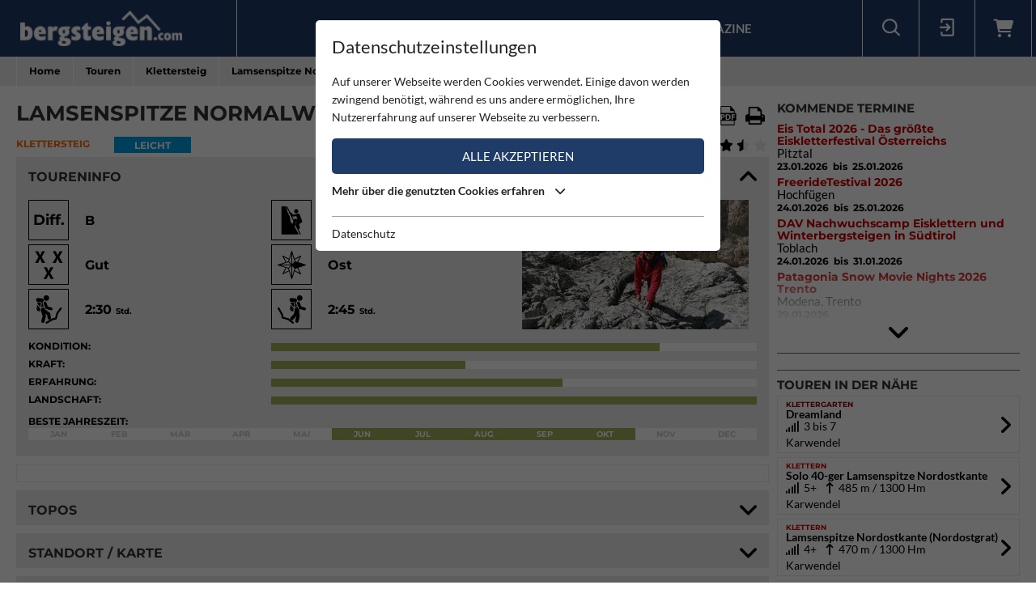

--- FILE ---
content_type: text/html; charset=utf-8
request_url: https://www.bergsteigen.com/touren/klettersteig/lamsenspitze-normalweg/
body_size: 27162
content:
<!DOCTYPE html>
<html class="no-js" lang="de">
<head>

<meta http-equiv="Content-Type" content="text/html; charset=utf-8">
<!-- 
	This website is powered by TYPO3 - inspiring people to share!
	TYPO3 is a free open source Content Management Framework initially created by Kasper Skaarhoj and licensed under GNU/GPL.
	TYPO3 is copyright 1998-2026 of Kasper Skaarhoj. Extensions are copyright of their respective owners.
	Information and contribution at https://typo3.org/
-->



<title>Bergsteigen.com</title>
<meta name="generator" content="TYPO3 CMS" />
<meta name="viewport" content="initial-scale=1.0, maximum-scale=1.0, user-scalable=0" />
<meta name="robots" content="INDEX,FOLLOW" />

<link rel="stylesheet" type="text/css" href="/fileadmin/templates/css/leaflet/1.5.1/leaflet.css" >
<link rel="stylesheet" type="text/css" href="/fileadmin/templates/js/leaflet/leaflet.markercluster.css" >
<link rel="stylesheet" type="text/css" href="/fileadmin/templates/css/Control.FullScreen.css" >
<link rel="stylesheet" href="/typo3temp/assets/compressed/merged-d4881b6fbb860597ed25b486342a7c0e-a97a42b1c9660033be496c673b644b92.css" media="all">




<script src="/typo3temp/assets/compressed/merged-e348a4144a44c51895297d6a2e89442f-fb9077ee062eca9f2ed5f79152a157c7.js" type="text/javascript"></script>
<script type="text/javascript" src="/fileadmin/templates/js/leaflet/1.5.1/leaflet.js"></script>


<script id="om-cookie-consent" type="application/json">{"group-1":{"gtm":"essential"},"group-2":{"gtm":"marketing","cookie-2":{"header":["<!-- Google tag (gtag.js) -->\r\n<script async src=\"https:\/\/www.googletagmanager.com\/gtag\/js?id=G-PJK1RJXRN5\"><\/script>\r\n<script>\r\n  window.dataLayer = window.dataLayer || [];\r\n  function gtag(){dataLayer.push(arguments);}\r\n  gtag('js', new Date());\r\n\r\n  gtag('config', 'G-PJK1RJXRN5');\r\n<\/script>\r\n \r\n    \r\n    <!-- Revive - Ad Server - advertising-->\r\n    <script async src=\"\/\/ads.bergsteigen.com\/www\/delivery\/asyncjs.php\"><\/script>"]}}}</script>
    
    <link rel="apple-touch-icon" sizes="180x180" href="/favicons/apple-touch-icon.png?v=5AepkPPloP">
    <link rel="icon" type="image/png" sizes="32x32" href="/favicons/favicon-32x32.png?v=5AepkPPloP">
    <link rel="icon" type="image/png" sizes="192x192" href="/favicons/android-chrome-192x192.png?v=5AepkPPloP">
    <link rel="icon" type="image/png" sizes="16x16" href="/favicons/favicon-16x16.png?v=5AepkPPloP">
    <link rel="manifest" href="/favicons/site.webmanifest?v=5AepkPPloP">
    <link rel="mask-icon" href="/favicons/safari-pinned-tab.svg?v=5AepkPPloP" color="#1f3c68">
    <link rel="shortcut icon" href="/favicons/favicon.ico?v=5AepkPPloP">
    <meta name="msapplication-TileColor" content="#1f3c68">
    <meta name="msapplication-TileImage" content="/favicons/mstile-144x144.png?v=5AepkPPloP">
    <meta name="msapplication-config" content="/favicons/browserconfig.xml?v=5AepkPPloP">
    <meta name="theme-color" content="#1f3c68">

      <!--[if lt IE 9]>
        <script src="https://oss.maxcdn.com/libs/html5shiv/3.7.0/html5shiv.js"></script>
        <script src="https://oss.maxcdn.com/libs/respond.js/1.4.2/respond.min.js"></script>
      <![endif]--><script type="text/javascript">var tx_kiwiaccordion_exclusive = 0;var tx_kiwiaccordion_effect = "slide";</script>
<title>Lamsenspitze Normalweg | Bergsteigen.com</title>
<meta name="description" content="Klettersteig in Österreich / Tirol / Karwendel | Klassischer und &amp;auml;usserst beliebter Anstieg auf die Lamsenspitze, an sch&amp;ouml;nen Tage oft &amp;uuml;berlaufen und&amp;hellip;"/>
<link rel="canonical" href="https://www.bergsteigen.com/touren/klettersteig/lamsenspitze-normalweg/" />
<meta property="og:site_name" content="Bergsteigen.com"/>
<meta property="og:locale" content="de_DE"/>
<meta property="og:title" content="Lamsenspitze Normalweg | Bergsteigen.com"/>
<meta property="og:description" content="Klettersteig in Österreich / Tirol / Karwendel | Klassischer und &amp;auml;usserst beliebter Anstieg auf die Lamsenspitze, an sch&amp;ouml;nen Tage oft &amp;uuml;berlaufen und&amp;hellip;"/>
<meta property="og:image" content="/fileadmin/userdaten/import/fotos/lamsenspitze4_0.jpg"/>
<meta property="og:url" content="https://www.bergsteigen.com/touren/klettersteig/lamsenspitze-normalweg/"/>
<meta property="og:type" content="website"/>
<meta property="twitter:card" content="summary" />
<meta property="twitter:title" content="Lamsenspitze Normalweg | Bergsteigen.com"/>
<meta property="twitter:description" content="Klettersteig in Österreich / Tirol / Karwendel | Klassischer und &amp;auml;usserst beliebter Anstieg auf die Lamsenspitze, an sch&amp;ouml;nen Tage oft &amp;uuml;berlaufen und&amp;hellip;"/>
<meta property="twitter:image" content="/fileadmin/userdaten/import/fotos/lamsenspitze4_0.jpg"/>
</head>
<body>
<div id="outdated"></div>
<div class='wrapAll'>
	
	<div id='naviWrap' class='bgBlue'>
		<div class="naviInnerwrap innerframe flexContainer">    
		    <div id='logo'><a href="/"><img src="/fileadmin/templates/images/logo-bergsteigen.png" title="bergsteigen.com" alt="bergsteigen.com Logo" width="404" height="90"></a></div>
		    <div id='mainNavi'><ul class="nav navbar-nav flexContainer"><li class="dropdown"><a href="/news/neuigkeiten/" title="News" class="dropdown-toggle" data-toggle="dropdown">News</a><ul class="dropdown-menu"><li><a href="/news/neuigkeiten/" title="Neuigkeiten" class="linkUid-59">Neuigkeiten</a></li><li><a href="/news/expeditionen/" title="Expeditionen" class="linkUid-154">Expeditionen</a></li><li><a href="/news/videos/" title="Videos" class="linkUid-156">Videos</a></li></ul></li><li><a href="/produkte/" title="Produkte">Produkte</a></li><li class="dropdown active"><a href="/touren/" title="Touren" class="dropdown-toggle" data-toggle="dropdown">Touren</a><ul class="dropdown-menu"><li><a href="/touren/klettern/" title="Klettern" class="linkUid-134">Klettern</a></li><li class="active"><a href="/touren/klettersteig/" title="Klettersteig" class="linkUid-135">Klettersteig</a></li><li><a href="/touren/klettergarten/" title="Klettergarten" class="linkUid-136">Klettergarten</a></li><li><a href="/touren/hochtour/" title="Hochtour" class="linkUid-137">Hochtour</a></li><li><a href="/touren/eisklettern/" title="Eisklettern" class="linkUid-138">Eisklettern</a></li><li><a href="/touren/skitour/" title="Skitour" class="linkUid-140">Skitour</a></li></ul></li><li class="dropdown"><a href="/service/" title="Service" class="dropdown-toggle" data-toggle="dropdown">Service</a><ul class="dropdown-menu"><li><a href="/service/termine/" title="Termine" class="linkUid-186">Termine</a></li><li><a href="/service/huetten/" title="Hütten" class="linkUid-107">Hütten</a></li><li><a href="/service/wetter/" title="Wetter" class="linkUid-108">Wetter</a></li></ul></li><li><a href="/shop/" title="Shop">Shop</a></li><li class="dropdown"><a href="/magazine/" title="Magazine" class="dropdown-toggle" data-toggle="dropdown">Magazine</a><ul class="dropdown-menu"><li><a href="/magazine/naturfreund/" title="Naturfreund" class="linkUid-142">Naturfreund</a></li></ul></li></ul></div>
		    <div id='infoNavi' class="flexContainer">   <div id="search">
     <div id="btnSearch" class="flexContainer openContentContainer" data-tip="Suche"><i class="flaticon-search"></i></div>
     <div id="searchContent" class="contentContainer">
        <div class="searchField clearfix">
           <form class=""  method="get" name="webx_bergsteigen_search" action="/suche/" autocomplete="off">
              <span style="position: absolute !important; margin: 0 0 0 -99999px !important;"><label>Don't fill this field!<input tabindex="-1" aria-hidden="true" type="text" name="" value="" /></label></span><input type="text" class="searchField" placeholder="Suche Touren, Hütten, Produkte..." id="searchInput" name="s"><button type="submit" class="searchFieldSubmit"><i class="flaticon-search"></i></button>
              <input type="hidden" class="searchField" placeholder="" id="catInput" name="topics" value="tour|region|mountain">             
           </form>
        </div>
     </div>
   </div><div id="login">
     <div id="btnLogin" class="flexContainer openContentContainer" data-tip="Login"><i class="flaticon-login"></i></div>
     <div id="loginContent" class="contentContainer">
      <div class="searchField clearfix">
	<div id="c648" class="lib-show-Tour frame frame-default frame-type-felogin_login frame-layout-0">
<div class="tx-felogin-pi1">
    
    
    
    
            <form target="_top" action="/touren/klettersteig/?tx_felogin_login%5Baction%5D=login&amp;tx_felogin_login%5Bcontroller%5D=Login&amp;cHash=e42cba3ed58d692794f77c193349a2b5" method="post">
<div>
<span style="position: absolute !important; margin: 0 0 0 -99999px !important;"><label>Don't fill this field!<input tabindex="-1" aria-hidden="true" type="text" name="" value="" /></label></span><input type="hidden" name="__referrer[@extension]" value="Felogin" />
<input type="hidden" name="__referrer[@controller]" value="Login" />
<input type="hidden" name="__referrer[@action]" value="login" />
<input type="hidden" name="__referrer[arguments]" value="YTowOnt9690e2e2845f2b061373414fc308a11bfa8fa6472" />
<input type="hidden" name="__referrer[@request]" value="{&quot;@extension&quot;:&quot;Felogin&quot;,&quot;@controller&quot;:&quot;Login&quot;,&quot;@action&quot;:&quot;login&quot;}d29ca3e5351915fe2dea2f7ad599f4cc9ced9b6e" />
<input type="hidden" name="__trustedProperties" value="{&quot;user&quot;:1,&quot;pass&quot;:1,&quot;permalogin&quot;:1,&quot;submit&quot;:1,&quot;logintype&quot;:1,&quot;pid&quot;:1}3515b9b8f1b53453df3d5df944a51eb41cbf6aa9" />
</div>

                
    <fieldset>
        
        <div>
            <label>
                E-Mailadresse
                <input autocomplete="username" type="text" name="user" required="required" />
            </label>
        </div>
        <div>
            <label>
                Passwort:
                <input required="required" autocomplete="current-password" type="password" name="pass" value="" />
            </label>
        </div>

        <div class="login-minitext">
            Sollten Sie bereits ein Konto für unsere App haben, können Sie sich mit diesen Daten auch hier anmelden.
        </div>

        
            <div class="fieldwrap permaloginWrap">
                <label for="permalogin">
                    Angemeldet bleiben:
                    
                            <input disabled="disabled" type="hidden" name="permalogin" value="0" />
                            <input type="hidden" name="permalogin" value="" /><input id="permalogin" type="checkbox" name="permalogin" value="1" checked="checked" />
                        
                </label>
            </div>
        

        <div style="margin-top: 10px">
            <input type="submit" value="Anmelden" name="submit" />
        </div>

        <div class="felogin-hidden">
            <input type="hidden" name="logintype" value="login" />
            <input type="hidden" name="pid" value="24@d4b44d5efe7984702ce2cd25712626f01f7af203" />
            
            
            
            
        </div>
    </fieldset>

            </form>
        

    
</div>


</div>

	<div id="c650" class="lib-show-Tour frame frame-default frame-type-text frame-layout-0"><p><a href="/user/anmeldung/?tx_felogin_pi1%5Bforgot%5D=1&amp;cHash=27fbe540932545f44ff8385d70090ec4">Passwort vergessen ?</a><a href="/user/registrierung/">Registrieren</a></p></div>
</div>
     </div>
    </div>
	<a id="c929"></a>



        <a href="/warenkorb/" id="btnShoppingCart" class="flexContainer openContentContainer"  data-tip="Warenkorb">
            <i class="fa fa-shopping-cart"></i>
            <span class="cart-preview-count d-none"></span>
        </a>



</div>
		    <div id='mobileNaviTriggerWrap'><a href='#mobileNaviTrigger' id='hamburger'><span></span></a></div>
		</div>
	</div>
	
	<div id='header'></div>
	<div id='clickpathTop' class="bgGrey">
		<div class="innerframe noPadding">
			<ul itemscope itemtype="https://schema.org/BreadcrumbList" id="clickpath" class="nav navbar-nav clearfix"><li class="dropdown" itemprop="itemListElement" itemscope itemtype="https://schema.org/ListItem"><a href="/" title="Bergsteigen.com" class="dropdown-toggle" data-toggle="dropdown" itemprop="item"><span itemprop="name">Home</span></a><ul class="dropdown-menu"><li><a href="/news/neuigkeiten/" title="News">News</a></li><li><a href="/produkte/" title="Produkte">Produkte</a></li><li class="active"><a href="/touren/" title="Touren">Touren</a></li><li><a href="/service/" title="Service">Service</a></li><li><a href="/shop/" title="Shop">Shop</a></li><li><a href="/magazine/" title="Magazine">Magazine</a></li></ul></li><li class="dropdown" itemprop="itemListElement" itemscope itemtype="https://schema.org/ListItem"><a href="/touren/" title="Touren" class="dropdown-toggle" data-toggle="dropdown" itemprop="item"><span itemprop="name">Touren</span></a><ul class="dropdown-menu"><li><a href="/touren/klettern/" title="Klettern">Klettern</a></li><li class="active"><a href="/touren/klettersteig/" title="Klettersteig">Klettersteig</a></li><li><a href="/touren/klettergarten/" title="Klettergarten">Klettergarten</a></li><li><a href="/touren/hochtour/" title="Hochtour">Hochtour</a></li><li><a href="/touren/eisklettern/" title="Eisklettern">Eisklettern</a></li><li><a href="/touren/skitour/" title="Skitour">Skitour</a></li></ul></li><li class="current" itemprop="itemListElement" itemscope itemtype="https://schema.org/ListItem"><a href="/touren/klettersteig/" title="Klettersteig" itemprop="item"><span itemprop="name">Klettersteig</span></a></li><li class="active" itemprop="itemListElement" itemscope itemtype="https://schema.org/ListItem"><span itemprop="name">Lamsenspitze Normalweg</span></ul>
		</div>
	</div>
	<div id='main' class="flexContainer950 innerframe">
		<div id="content" class="outerframe fixWidth">
	
<div class="tx-webx-bergsteigen">
	
	
			
		
	<div class="flashMessages-tour-detail">
		<div class="flashMessages">
			
		</div>
	</div>

<input id="tourId" type="hidden" name="tourId" value="7503" />
<div class="paddingVertical">
	<header class="tourHeader flexContainer justifySpace alignStart">
	    <h1>Lamsenspitze Normalweg</h1>

	    
	    	
	    		<!-- Download Center / Tools -->
	    		
				<div class="flexContainer toolContainer">
					<div class="buttonItem shareContainer">
						<button class="btnHeaderIcon openNext" data-tip="Tour mit Freunden teilen"><i class="fa fa-share"></i></button>
						<div class="share"></div>
					</div>

					<div class="buttonItem favouriteContainer" date-tip="Du musst dich anmelden um diese Tour als Favorit speichern zu können.">
						
								<i class="fa fa-heart btnHeaderIcon"></i>
							
					</div>
					
					
						<div class="buttonItem">
							<a href="/fileadmin/userdaten/import/tracks/gpx/node_7503.gpx" data-tip="Download Track / GPX" download class="restriction-controls btnHeaderIcon" title="Download Track / GPX"  rel="nofollow">
								<i class="flaticon-route"></i>
							</a>
						</div>
					
					<div class="buttonItem">
						<a data-tip="Download PDF" class="btnHeaderIcon btnSwalPDF" title="Download PDF" rel="nofollow" target="_blank" href="/touren/pdf/lamsenspitze-normalweg/">
							<i class="flaticon-pdf"></i>
						</a>
					</div>
					<div class="buttonItem hideMobile">
						<a rel="nofollow" data-tip="Tour Drucken" class="btnHeaderIcon btnSwalPDF" title="Download PDF" target="_blank" href="/touren/pdf/lamsenspitze-normalweg/">
							<i class="flaticon-print"></i>
						</a>
						
						<iframe name="pfdTour" id="pdfTour" src="#" width="0" height="0" frameborder="0" style="display: none;" sandbox></iframe>
					</div>
				</div>
					
	    	
	    
    </header>
	
   <div class="shortInfoWrap flexContainer justifySpace">
		<div class="itemInfo colorTx_WebxBergsteigen_Ferrata">Klettersteig</div>
		<div class="categoryWrap">
			
		    <div class="categoryValue categoryValue-1">
		    	Leicht
		   	</div>
		</div>
		<div class="ratingWrap flexContainer">
			
				
				<span id="voteCount">(2)</span>
				<div class="ratingContainer">
					<div class="showRating showRating-70" data-tip="Du musst dich anmelden um diese Tour bewerten zu können">
						<i class="fa fa-star star-1"></i><i class="fa fa-star star-2"></i><i class="fa fa-star star-3"></i><i class="fa fa-star star-4"><i class="fa fa-star-half"></i></i><i class="fa fa-star star-5"><i class="fa fa-star-half"></i></i>
					</div>
					
				</div>
	   		
		</div>
	</div>
	
    <div class="ka-panel accordionOpen">
    	<header class="ka-handler"><h2>Toureninfo</h2></header>
    	<div>
    		<div class="mainInfoContainer ">
    			<div class="mainInfoContainerTour flexContainer768">
    				<div class="col2item-1 outerframe">

						
								<div style="cursor:pointer;" onclick="document.getElementById('imageUid17899').click(); return false;" >
									<img alt="Obere Rinne" src="/fileadmin/_processed_/2/4/csm_lamsenspitze4_0_0fa3bac0c7.jpg" width="280" height="160">
								</div>
							
    				</div>
    				<div class="col2item-3 outerframe hasSidebar">
    					



	<div class="iconInfoContainer itemWrap flexContainer480">
		
		
		<!-- Schwierigkeit -->
		    <div class="iconInfoWrap flexContainer" data-tip="Schwierigkeit">
		    	<div class="iconInfoIcon"><span class="iconText">Diff.</span></div>
		    	<div class="iconInfo">
		    		<span class="iconInfoLabel">Schwierigkeit</span>
		    		<span class="iconInfoValue">
		    			B
		    			
		    					    			
		    		</span>
		    	</div>
		    </div>
		
		
		
		<!-- Kletterlänge / -zeit -->
		    <div class="iconInfoWrap flexContainer" data-tip="Steighöhe / Gesamthöhe" data-tip-more="Kletterzeit / Gesamtzeit">
		    	<div class="iconInfoIcon"><img src="/fileadmin/templates/images/icons/climbing.svg" alt="Kletterlänge / Gesamthöhe / Kletterzeit / Gesamtzeit" /></div>
		    	<div class="iconInfo">
		    		<span class="iconInfoLabel">Kletterlänge / Gesamthöhe / Kletterzeit / Gesamtzeit</span>
		    		<span class="iconInfoValue">
		    			330 <small>Hm</small>
		    				&nbsp;/&nbsp;
		    			1250 <small>Hm</small>
		    			
		    			<br/>
		    			
		    				1:00 <small>Std.</small>
		    			
		    				&nbsp;/&nbsp;
		    			
		    				6:15 <small>Std.</small>
		    			
		    		</span>
		    	</div>
		    </div>
		
		
		
		<!-- Absicherung -->
		<div class="iconInfoWrap flexContainer" data-tip="Absicherung">
			<div class="iconInfoIcon"><img src="/fileadmin/templates/images/icons/safeguard-3.svg" alt="Absicherung" /></div>
			<div class="iconInfo">
				<span class="iconInfoLabel">Absicherung</span>
				<span class="iconInfoValue">Gut</span>
			</div>
		</div>
   		
		
		<!-- Ausrichtung -->
		
		    <div class="iconInfoWrap flexContainer" data-tip="Ausrichtung">
		    	<div class="iconInfoIcon">
		    		<div class="orientationIcon">
			    		<img src="/fileadmin/templates/images/icons/navigation.svg" alt="Ausrichtung" />
			    		
			    			<img src="/fileadmin/templates/images/icons/orientation-3.png" alt="Ost" width="100" height="100">
			    		
		    		</div>
		    	</div>
		    	<div class="iconInfo">
		    		<span class="iconInfoLabel">Ausrichtung</span>
		    		<span class="iconInfoValue">Ost</span>
		    	</div>
		    </div>
		
		
		
		<!-- Zustieg Zeit -->
		    <div class="iconInfoWrap flexContainer" data-tip="Zustiegszeit">
		    	<div class="iconInfoIcon"><img src="/fileadmin/templates/images/icons/ascent-hike-2.svg" alt="Zustiegszeit" /></div>
		    	<div class="iconInfo">
		    		<span class="iconInfoLabel">Zustiegszeit</span>
		    		<span class="iconInfoValue">
		    			2:30 <small>Std.</small>
		    		</span>
		    	</div>
		    </div>
		
		
		
		<!-- Abstieg Zeit -->
		    <div class="iconInfoWrap flexContainer" data-tip="Abstiegzeit">
		    	<div class="iconInfoIcon"><img src="/fileadmin/templates/images/icons/decent-hike-2.svg" alt="Abstiegzeit" /></div>
		    	<div class="iconInfo">
		    		<span class="iconInfoLabel">Abstiegzeit</span>
		    		<span class="iconInfoValue">
		    			2:45 <small>Std.</small>
		    		</span>
		    	</div>
		    </div>
		

		
		
		
		
   		
	</div>

    				</div>
		    	</div>
		    	<div class="scalaInfoContainer itemWrap">
		    		
						<div class="scalaItem">
		    				<div class="itemLabel">Kondition:</div>
		    				<div class="itemValue"><div class="size-4 bgGreen"></div></div>
		    			</div>
					
					
						<div class="scalaItem">
		    				<div class="itemLabel">Kraft:</div>
		    				<div class="itemValue"><div class="size-2 bgGreen"></div></div>
		    			</div>
					
					
						<div class="scalaItem">
		    				<div class="itemLabel">Erfahrung:</div>
		    				<div class="itemValue"><div class="size-3 bgGreen"></div></div>
		    			</div>
					
					
						<div class="scalaItem">
		    				<div class="itemLabel">Landschaft:</div>
		    				<div class="itemValue"><div class="size-5 bgGreen"></div></div>
		    			</div>
					
					
					<!-- Extra Info pro Kategorie -->
					   		
   	

					
					
						<!-- Jahreszeit - Monatsansicht -->
						<div class="scalaItem fullWidth">
		    				<div class="itemLabel">Beste Jahreszeit:</div>
		    				<div class="itemValue seasonScale flexContainer">
		    					
		    						<div class="seasonYear ">
		    							Jan
		    						</div>
		    					
		    						<div class="seasonYear ">
		    							Feb
		    						</div>
		    					
		    						<div class="seasonYear ">
		    							Mär
		    						</div>
		    					
		    						<div class="seasonYear ">
		    							Apr
		    						</div>
		    					
		    						<div class="seasonYear ">
		    							Mai
		    						</div>
		    					
		    						<div class="seasonYear bgGreen">
		    							Jun
		    						</div>
		    					
		    						<div class="seasonYear bgGreen">
		    							Jul
		    						</div>
		    					
		    						<div class="seasonYear bgGreen">
		    							Aug
		    						</div>
		    					
		    						<div class="seasonYear bgGreen">
		    							Sep
		    						</div>
		    					
		    						<div class="seasonYear bgGreen">
		    							Okt
		    						</div>
		    					
		    						<div class="seasonYear ">
		    							Nov
		    						</div>
		    					
		    						<div class="seasonYear ">
		    							Dec
		    						</div>
		    					
		    				</div>
		    			</div>
		    		
					
		    		
		    		
		    		
		    		
		    	</div>
		    </div>
    	</div>
    </div>
	
	<!-- WERBUNG -->
    <div class="advertisingContainer paddingBottom">
		<div class="flexContainer justifyCenter">
			<!-- Revive Adserver Asynchronous JS Tag - Generated with Revive Adserver v4.1.4 --  Global - Super Banner - 728x90  -->
			<ins data-revive-zoneid="3" data-revive-id="17a73e45327b9ff0162730f27786519b"></ins>
		</div>
	</div>


	
		<div class="ka-panel topo accordionClose">
		    <header class="ka-handler"><h2 class="">Topos</h2></header>
		    <div>
		    	<div class="buttonContainer flexContainer480 justifySpace">
					
						
						<div class="buttonItem">
							<a href="/fileadmin/userdaten/tour/topo/7502/brudertunnel_klettersteig_lamsenspitze_normalweg_topo.png" data-restrictionclass="topo" class="restriction-controls-show btnMore btnImage" target="_blank" title="Topo: Brudertunnel Klettersteig inkl. Lamsenspitze Normweg">
								Topo <!--Topo: Brudertunnel Klettersteig inkl. Lamsenspitze Normweg--> png
							</a>
						</div>
						
					
				</div>
		    </div>
		</div>
	
	
	
	
	
		<div class="ka-panel accordionClose accordionNoPadding">
			<header class="loadMap ka-handler"><h2 class="">Standort / Karte</h2></header>
			<div>
				<div class="mapContainer">
					
<script>
locations["tour"] = [{"uid":95167,"title":"Einstieg (ungef\u00e4hr)","type":1,"lat":47.3814,"lng":11.5941},{"uid":95168,"title":"Parkplatz","type":2,"lat":47.4031,"lng":11.6166}];
mapStats["tour"] ={"ne":{"lng":11.5941,"lat":47.3814},"sw":{"lng":11.5941,"lat":47.3814},"center":{"lng":11.5941,"lat":47.3814},"count":1};
detailId = 7503;
</script>


<div id="mapholder" class="map-canvas leaflet" data-type="tour" data-action="show" style="height: 500px;"></div>

					<div class="mapLocateButton" title="Meine Position"><i></i></div>

					
						<!-- Höhenprofil -->
						<div class="elevation">
							<div class="elevationMeterWrap">
								<span class="step0"></span>
								<span class="step1"></span>
								<span class="step2"></span>
								<span class="step3"></span>
								<span class="step4"></span>
							</div>

							<?xml version="1.0" encoding="utf-8"?><svg width="12000.837353131" height="1225" id="elevationSvg" preserveAspectRatio="none" viewBox="0 0 12000.837353131 1225" xmlns="http://www.w3.org/2000/svg" xmlns:xlink="http://www.w3.org/1999/xlink"><line x1="0" y1="4" x2="12000.837353131" y2="4" style="stroke: #ccc; stroke-width: 4" /><line x1="0" y1="310.25" x2="12000.837353131" y2="310.25" style="stroke: #ccc; stroke-width: 4" /><line x1="0" y1="616.5" x2="12000.837353131" y2="616.5" style="stroke: #ccc; stroke-width: 4" /><line x1="0" y1="922.75" x2="12000.837353131" y2="922.75" style="stroke: #ccc; stroke-width: 4" /><polygon preserveAspectRatio="none" points="0,1224 11.346400972645,1224 22.567308656285,1224 34.246413483161,1224 45.609580268674,1224 58.446476335903,1224 70.941718435547,1224 80.975191449188,1224 91.293387335558,1224 102.47425333769,1223 115.27147057193,1222 128.49484297029,1221 140.33704543255,1219 152.47085415886,1218 166.79597334698,1217 177.62317575631,1216 188.21832556572,1215 207.32718011145,1213 221.00596067825,1212 231.98515197916,1211 243.13008606238,1211 254.43966241876,1210 265.0452482815,1209 278.77380359583,1209 290.29362236563,1208 303.09086165627,1207 314.82987078241,1207 326.74352034302,1206 338.66636237439,1206 351.46107763342,1205 361.43361906556,1205 373.95545468998,1204 385.10038957325,1204 396.46377732663,1204 408.98563527581,1203 421.78288989743,1201 434.58014683125,1200 447.84386199599,1199 459.92834846627,1198 470.75572465907,1198 482.90786837769,1197 495.55292238352,1196 505.61070528193,1195 516.37987162133,1195 529.22307896204,1194 541.31664436575,1194 551.65407255925,1194 565.99752506786,1193 577.76975099881,1193 591.63366331911,1193 603.28611862947,1192 616.83381905602,1191 631.92783149235,1190 644.39948294089,1189 656.24208741448,1188 666.27611096517,1187 676.88199026141,1187 688.96654087248,1186 701.48851388204,1185 712.54111287494,1184 723.88557431809,1184 734.22432083003,1183 747.6516237096,1182 760.12337485388,1182 769.90794401745,1181 785.60448500877,1180 796.34633948474,1179 808.4309318963,1178 824.39475062532,1176 835.64862630325,1175 846.76811896783,1174 859.36463665934,1173 872.89773162829,1171 893.24422288679,1169 907.69956335046,1168 918.92853757534,1166 933.38387803795,1165 943.50400686658,1163 956.3013207221,1162 966.9930955439,1161 979.24767423128,1159 990.3671668955,1158 1002.8052920083,1155 1013.9502303664,1153 1026.9887683517,1151 1037.439392137,1149 1047.6985240159,1147 1059.9531033269,1144 1072.5496460109,1142 1084.8042255157,1140 1097.0356674461,1138 1108.1806066043,1136 1119.4015393932,1135 1131.3250099294,1134 1142.5542461323,1132 1155.3515952753,1131 1165.3874054549,1129 1177.0669156431,1128 1188.7464311343,1127 1202.0898223318,1126 1214.3212642629,1126 1226.0007986077,1126 1237.2552054938,1126 1248.5096204524,1125 1259.2014548581,1125 1271.506146546,1125 1283.7607274005,1125 1295.2806421929,1124 1305.5397935025,1124 1315.9904541632,1124 1326.9698943658,1124 1338.3163665515,1124 1351.9497852108,1124 1365.8138022304,1124 1376.9953038275,1124 1387.4459742003,1124 1399.9496006463,1122 1410.5562726154,1120 1421.9027500892,1118 1432.2216735314,1116 1442.8551569181,1114 1454.7789455934,1112 1464.8140194414,1110 1477.6587291818,1107 1489.9060826387,1105 1501.2525625838,1103 1514.2912056615,1100 1526.2150293977,1098 1536.8485617249,1096 1552.5080763104,1092 1564.1877426321,1090 1575.5342273553,1088 1586.5137260804,1086 1598.1668023767,1084 1610.0104317773,1083 1622.6070281351,1082 1635.6456979305,1081 1646.0963948083,1080 1658.8938191476,1078 1669.4908603646,1077 1680.6358033908,1076 1697.584645946,1074 1708.7295892144,1073 1718.8497426916,1072 1731.8884344565,1071 1741.8959778545,1070 1754.127419785,1069 1764.1039489689,1068 1776.427698212,1066 1787.4072526397,1065 1799.6618367596,1064 1811.9855870832,1063 1823.3320887781,1061 1835.9287091737,1060 1847.2387807148,1059 1857.57795273,1057 1867.8971395032,1056 1880.6946016518,1055 1892.6964133927,1053 1903.1471448382,1051 1916.6287237381,1048 1928.9336243741,1046 1954.9042385756,1041 1994.2876047376,1035 2027.8332101061,1031 2038.5756737932,1031 2113.2753777308,1022 2192.9291180633,1010 2205.2528766929,1007 2295.139314626,992 2416.3397551098,978 2552.8421957244,956 2604.4397627075,948 2671.7815074263,939 2723.3345830465,927 2767.0554984668,917 2823.3581447515,902 2837.9888633489,899 2849.6689862821,895 2860.0089542129,893 2872.5079715039,889 2882.4825400858,887 2894.3989506265,885 2904.7185771164,884 2918.0370052842,881 2928.3566165835,880 2943.3360812588,877 2952.9953297601,875 2965.2267716913,873 2978.6548476732,871 2988.0463423933,869 3001.4109552537,867 3012.9206611703,865 3028.6250369566,863 3040.5498968725,861 3050.889848987,859 3063.5356969571,857 3078.1753893653,854 3088.6262069075,851 3101.4237852131,847 3112.7712638152,843 3124.2113159628,839 3134.5309888721,836 3145.8238802598,832 3156.5159746251,828 3169.8805879448,824 3180.5726875918,821 3192.3480285828,818 3205.3384775601,815 3216.5692924289,812 3228.8007343604,809 3242.2292063271,806 3252.5693499998,803 3262.908851201,801 3297.3468616099,791 3308.0896680089,788 3319.0694861432,785 3330.0493074498,781 3341.3970525526,778 3352.9070758639,774 3362.7574248476,771 3374.803440737,768 3385.5757631413,764 3397.7132299695,759 3408.1640728619,755 3420.0891768813,751 3430.6973785923,747 3441.3321233654,743 3454.0110486473,739 3465.9278341179,734 3477.844628431,730 3490.8345423115,726 3502.7597047592,722 3512.8798962292,719 3523.4203120917,715 3534.4759976819,711 3545.8239026827,708 3555.8609012316,704 3566.4598037455,701 3577.0002176084,697 3589.0022731755,693 3601.0043319699,688 3610.6351772898,685 3622.9589569293,680 3633.2788205749,676 3643.5986901288,672 3653.3862952655,669 3664.8267895355,664 3675.8825456575,660 3686.7116635497,657 3699.2350721846,652 3713.2332374142,648 3723.2081986058,644 3735.053437371,640 3745.1736322002,637 3758.4411093136,632 3768.7816466378,629 3781.3050947678,625 3792.5362722237,622 3803.3089428629,619 3814.0816174147,616 3826.1674263107,613 3838.0927588488,610 3849.7468639227,606 3860.0668144963,604 3872.6547537762,600 3883.8859946484,597 3895.2342237036,594 3907.0795928679,591 3916.5889672627,589 3928.5910750794,586 3940.5931861205,582 3951.3361750845,580 3962.3160936948,577 3972.6361016586,574 3983.3791059949,571 3999.0403186493,566 4009.4912096106,563 4020.932061253,559 4045.2523366656,552 4097.4084865602,542 4125.4871419157,538 4146.1845375055,536 4160.547659335,534 4184.8714253821,532 4224.1040332539,529 4239.2037036143,528 4266.309316467,525 4297.2595932184,522 4307.2365806208,520 4327.4769902104,518 4349.4459073832,515 4365.1475851469,513 4390.0935161958,505 4408.9495107169,499 4443.5568761996,489 4474.4234349494,479 4495.4989634661,471 4515.4528870549,464 4530.4334304322,459 4557.2909765082,449 4590.1614971902,437 4600.1366266386,433 4621.4805085861,425 4631.1398856586,422 4648.1180334473,415 4663.0834220153,410 4673.8344406469,406 4680.6106292132,404 4691.6666217078,400 4706.0090174625,395 4728.8380826596,387 4737.603189699,384 4747.9428320513,380 4760.6219905847,376 4791.8100605934,365 4801.7869835884,362 4812.4219669234,358 4834.6736935148,351 4842.7309054512,348 4853.0715007675,345 4866.1104894049,338 4875.6198134261,332 4913.1359940457,308 4932.4769614787,295 4961.612180339,276 4985.0578081568,260 5024.9977242981,234 5052.7273930867,216 5178.5746776351,205 5245.1361538562,202 5264.5716125583,202 5275.8030629817,202 5286.6324320844,202 5299.1073613178,202 5309.8803782261,203 5322.6801320008,203 5334.7781668156,203 5347.5779181623,203 5359.8282964186,203 5371.3390700975,200 5381.67994307,197 5394.1548520308,195 5405.8352730843,192 5416.376208793,189 5428.4229924601,187 5441.2646350873,184 5452.7055254129,181 5463.7616913727,177 5474.8178516133,172 5486.2587235188,168 5497.490093982,163 5508.2331130538,159 5518.2705280075,155 5530.7705649219,150 5542.6877978203,145 5554.7344855175,140 5565.7905866665,136 5576.1313489288,132 5590.7799353643,126 5602.9179622906,122 5613.9740558143,118 5625.4846949769,113 5636.8330668693,109 5646.8704582874,105 5656.7124947397,100 5668.3928786745,94 5680.2383122707,86 5691.4950149101,80 5701.8346766273,74 5713.751829945,67 5723.7269333078,61 5735.075202869,54 5745.1455935003,48 5756.3280928452,42 5766.3878468903,39 5777.6088359472,35 5787.5857507956,31 5799.671571221,27 5811.5969037594,23 5822.962443779,19 5833.7053808573,16 5846.546680511,11 5857.1457758999,9 5868.511293025,8 5879.3404575848,7 5889.3776064032,6 5900.818170675,5 5911.3587364954,3 5922.7068099202,2 5936.4773057071,1 5947.0178855233,0 5961.3661109293,3 5992.9878563763,12 6038.5026021049,26 6065.7151742042,38 6085.7156708531,49 6143.4590316702,79 6207.0657917276,125 6250.3828769234,155 6283.1940806343,159 6314.2163568773,164 6395.8751675074,184 6518.9544239644,200 6595.9539368112,207 6620.3272441512,210 6633.1689575153,211 6646.8030964441,212 6715.2664876054,208 6731.9584347081,207 6752.0394197023,212 6856.2114688206,285 6897.2285306727,312 6929.6223538578,333 6941.3026794661,341 6955.3009186917,346 6965.3712370575,349 6973.7274944684,352 6999.6276044257,360 7009.6873050272,364 7019.7470056282,367 7030.7268946238,371 7041.3353415454,374 7051.655282835,378 7063.9098753859,383 7073.9174187838,386 7084.5524021186,390 7094.8920505862,394 7105.4327863566,398 7116.2055665508,402 7126.2428547743,405 7137.0720868529,409 7147.0490055799,413 7157.024067205,416 7167.8532863761,420 7179.0357763743,424 7189.6707658253,428 7200.4217844571,432 7211.7154320675,436 7222.4664506992,440 7233.7769643181,444 7243.753892746,448 7253.4132673146,451 7263.6725476626,455 7274.9662595392,459 7286.7423257715,463 7296.7174552196,467 7309.5151192258,472 7319.4920623972,475 7329.7513455765,479 7340.7312754679,483 7351.0513104375,486 7361.1111585425,489 7371.1816721782,492 7381.5213690558,495 7392.2135758028,498 7401.8448198302,501 7412.3857695344,505 7423.5683561122,508 7433.41044081,511 7445.0908748246,513 7455.8639112961,514 7466.6369438551,516 7477.3881754563,517 7488.7366901842,518 7498.5247427579,519 7509.9656883463,520 7521.3142116014,522 7531.6551003895,523 7542.4063269205,524 7554.6609208234,525 7565.3531366209,527 7576.0453546818,528 7586.0811820467,529 7597.3917706641,530 7609.6422545299,531 7620.4153614276,533 7631.7639720891,534 7642.305043754,535 7654.4031923341,536 7666.653680694,537 7677.4267915044,538 7687.4643929302,539 7699.2407529468,540 7710.4976945033,540 7722.7482098274,541 7733.5213480256,542 7741.6270722809,544 7746.9986154452,546 7759.0845828836,550 7770.229538009,553 7782.383845262,557 7792.4214050488,560 7802.3966818842,563 7813.3766368078,567 7824.0688505944,570 7836.3741802606,573 7847.6847437232,573 7860.0085316348,573 7869.8505960546,572 7882.8896229896,572 7892.9601181751,572 7905.0580460502,571 7916.4064520526,571 7927.4625779818,571 7939.9374075404,572 7952.6166466728,575 7962.9366622312,578 7972.996471857,581 7983.9763915249,584 7995.893569601,587 8005.2936841031,590 8017.7319338559,593 8027.8023275627,596 8039.0589882298,599 8049.6582108749,602 8059.5089952205,605 8070.2600121622,608 8080.8685130879,611 8092.96625666,614 8103.6012375479,617 8114.3522274453,620 8126.1975735986,624 8136.9485465935,627 8147.5570095704,631 8158.7882187344,634 8168.9084152633,638 8180.4188316293,642 8191.2480160484,646 8201.5885779752,649 8212.8451304817,653 8224.2106453173,657 8242.8195770489,662 8253.4186446004,665 8264.0270360581,668 8275.2835530488,670 8286.5045391156,673 8296.8450307487,676 8308.2855563354,679 8318.3452024234,681 8328.9800585252,684 8340.6603458372,688 8351.7798385021,693 8363.6967265464,697 8374.2956867242,701 8384.6361238795,706 8396.3164041219,710 8406.9247080049,714 8416.9948664636,718 8430.2621941948,723 8440.2370810388,726 8450.8453571907,729 8460.149676613,732 8470.2198027817,735 8480.2793815304,738 8491.3350385262,741 8502.0857546,744 8512.6261264743,748 8523.8824852584,751 8535.6581097756,754 8545.6329561853,757 8556.3758055035,761 8566.4458824701,764 8578.2909509486,767 8587.9216901582,770 8599.1780037402,774 8611.0947449977,777 8621.5455880556,780 8632.2962179235,783 8643.527154115,786 8655.3026656335,789 8666.812678435,792 8677.4114178975,794 8688.01015736,797 8698.6183079858,799 8709.2170375062,802 8719.0673643523,804 8730.7212673665,807 8741.3293990174,809 8753.4150515332,812 8764.0497131136,814 8776.2035568497,817 8786.8382013026,819 8798.9920300531,822 8809.6266573778,824 8819.6034620369,826 8831.28363446,829 8842.2634261544,832 8852.5226723563,835 8863.2654249472,838 8874.3207578742,841 8885.071198427,844 8896.5810031363,847 8907.7632329928,850 8918.0224773084,853 8928.0591173759,856 8938.7512069661,858 8950.0440576495,861 8960.4948758478,863 8971.4746470938,866 8981.5112382764,868 8992.119187476,871 9003.4657387241,873 9013.5859203353,876 9026.182615983,879 9036.2184372403,881 9046.9687493274,884 9058.3338715097,886 9068.8737874995,889 9079.324599279,892 9090.0166745375,894 9100.0524956237,897 9112.4907098198,900 9122.5499903441,902 9133.1844353788,905 9143.818887754,908 9155.1291968726,911 9165.7275585251,913 9176.4778486382,916 9187.5330252461,919 9198.1409160613,922 9208.7393015758,925 9220.7848947125,928 9231.5568551775,930 9241.8967844448,932 9253.2441372567,934 9263.8520266115,935 9276.3509756317,938 9288.004710722,940 9299.5143094373,941 9310.7449588641,943 9321.0041941244,945 9331.4549983321,947 9342.7652925434,948 9353.104699475,949 9365.5785998275,951 9376.5583329972,953 9386.5327711417,954 9396.5072027646,955 9408.1872608893,957 9418.9590315767,958 9430.189574844,960 9443.2918648673,962 9453.6312427512,964 9464.3813486159,966 9477.0271165916,968 9487.2863418532,970 9497.6257039413,972 9507.6024057826,974 9517.6382252614,976 9528.6179235302,977 9538.877144735,978 9550.2236769635,979 9562.4782643196,980 9572.5373545777,981 9587.4747325433,982 9600.272251826,983 9612.0115613768,984 9623.3763904941,985 9635.5298103118,987 9647.2097659205,989 9657.6605316076,990 9669.007055818,992 9679.6411815346,993 9695.305903857,996 9706.2855531215,997 9718.8084251243,999 9729.4425080192,1001 9739.7017146991,1003 9753.6990257214,1005 9764.7535579724,1007 9775.3876225154,1009 9785.7269595153,1011 9798.313489942,1013 9809.7528272963,1015 9819.7269458628,1017 9833.6801218647,1018 9844.429899793,1020 9854.6891080765,1021 9867.285757151,1022 9876.7944409411,1024 9888.4478733938,1025 9898.7671960506,1026 9911.8059676731,1028 9922.785596136,1029 9934.0957370878,1030 9944.1315541566,1031 9954.200691618,1032 9966.7049880121,1033 9978.2138299892,1035 9990.3501705769,1036 10000.889316723,1037 10011.228590453,1038 10021.567869454,1039 10031.227018325,1041 10041.347182725,1044 10051.95451303,1046 10062.782943797,1048 10073.474918743,1050 10085.476756286,1053 10095.318170426,1055 10106.539127553,1057 10116.858376781,1060 10128.003322,1060 10139.148267119,1061 10149.840226226,1062 10162.485805371,1063 10173.741004996,1064 10184.19173529,1065 10198.055824436,1066 10208.114594011,1067 10219.296365106,1068 10229.635534573,1069 10241.637333091,1071 10251.296434931,1072 10262.642936372,1073 10274.897520561,1075 10286.244020209,1076 10299.672077325,1078 10310.817021115,1079 10323.140769833,1081 10334.361719832,1082 10345.053638964,1084 10357.377386636,1086 10368.89734414,1087 10378.873851984,1089 10391.519328824,1090 10404.115930644,1092 10414.858197027,1094 10426.859944265,1096 10438.599148256,1098 10448.858319373,1100 10460.860057258,1102 10472.089734677,1105 10484.394518421,1107 10496.074190635,1109 10508.871599433,1112 10518.930095353,1113 10529.249062684,1115 10541.334042821,1116 10551.673077759,1118 10562.652555684,1119 10573.882129694,1121 10584.710147377,1123 10596.218074907,1124 10606.253128836,1126 10618.176903228,1126 10630.649514428,1126 10640.622969031,1126 10652.54672005,1125 10668.562509355,1125 10678.570052753,1124 10689.020720327,1124 10700.165661358,1124 10712.167344737,1124 10723.906503388,1124 10733.882912295,1125 10745.229382434,1126 10756.57585172,1127 10767.922320154,1127 10780.153762085,1128 10790.604415173,1129 10802.447670207,1130 10813.811671615,1131 10825.121532133,1133 10835.241670692,1135 10847.49625104,1137 10857.946895732,1139 10870.270629968,1141 10881.790529978,1143 10894.587879121,1146 10906.431006808,1148 10918.083781379,1150 10929.822902247,1152 10939.830445646,1154 10949.866255257,1155 10959.902064772,1157 10971.021557438,1159 10981.057366748,1161 10993.288808679,1163 11004.2681685,1165 11017.696207713,1166 11028.917137089,1167 11040.06207539,1168 11052.385804252,1169 11064.640382975,1171 11074.760512821,1171 11086.070269457,1172 11098.393996923,1174 11109.614923578,1175 11119.933501815,1176 11131.279944409,1177 11143.534522544,1178 11154.226281526,1179 11166.480859486,1180 11177.172613441,1181 11189.769130859,1183 11199.804938135,1184 11211.114644926,1185 11223.586428175,1185 11233.924033904,1186 11244.672102716,1186 11255.900950085,1186 11267.338432122,1187 11278.519559841,1187 11291.619852012,1188 11303.05729904,1188 11315.579276343,1189 11328.163817244,1190 11338.991274866,1191 11350.335695792,1192 11360.931344833,1192 11371.268850369,1193 11382.038106724,1194 11393.544842227,1195 11404.597399272,1195 11415.366649757,1196 11425.972520293,1196 11437.409897304,1197 11447.947003635,1197 11461.210872366,1198 11472.890156897,1198 11483.638082004,1199 11496.222532554,1199 11506.85527692,1200 11520.488419987,1201 11530.329122285,1201 11541.981536996,1202 11552.2999287,1203 11563.528598196,1204 11574.892034036,1204 11587.04415099,1205 11597.649887219,1206 11607.707612391,1207 11618.827105056,1207 11628.862910167,1208 11640.226294486,1208 11651.663443017,1209 11664.134881556,1210 11674.82657316,1210 11686.007548212,1211 11696.325862265,1211 11709.549380322,1212 11721.39172395,1214 11733.04402701,1215 11743.02017751,1216 11756.883171647,1217 11768.402987431,1219 11778.721253373,1220 11789.353767704,1221 11801.395678936,1222 11812.447795524,1223 11826.443449956,1223 11837.69680248,1223 11848.925234807,1223 11861.601888488,1224 11872.782778638,1224 11886.764506563,1224 11897.945381912,1224 11911.045152866,1224 11921.73680852,1224 11933.173675132,1224 11943.86532978,1224 11954.692479558,1224 11965.029440172,1224 11975.001772871,1224 11987.798983174,1224 12000.837353131,1225 12000.837353131,1225 0,1225" style="fill: #1f3c68" /><line x1="0" y1="0" x2="0" y2="1225" id="elevationMover" style="stroke: #fad; stroke-width: 24.001674706261" /></svg>

							<div class="infoPanel">
								<span id="elevationPanel"></span>
								<span id="walkingPanel"></span>
							</div>

							<div class="distanceMeterWrap">
								<span class="step0"></span>
								<span class="step1"></span>
								<span class="step2"></span>
								<span class="step3"></span>
								<span class="step4"></span>
							</div>
						</div>
					
				</div>
				
					<div class="buttonItem frame-paddingHorizontal">
						<a href="/fileadmin/userdaten/import/tracks/gpx/node_7503.gpx" download class="restriction-controls btnMore btnTrack" title="Download Track / GPX"  rel="nofollow">
							Download Track / GPX
						</a>
					</div>
				
			</div>
		</div>
	
	
    <div class="ka-panel accordionOpen">
    	<header class="ka-handler"><h2 class="">Tourenbeschreibung</h2></header>
    	<div>
    		
    		
    		
				<div class="itemWrap">
	    			<div class="itemLabel">Regionen:</div>
	    			<div class="itemValue">
	    				
	
	<a href="/region/?tx_webxbergsteigen_bergsteigen%5Baction%5D=show&amp;tx_webxbergsteigen_bergsteigen%5Bcontroller%5D=Region&amp;tx_webxbergsteigen_bergsteigen%5Blevel_0%5D=2&amp;tx_webxbergsteigen_bergsteigen%5Bregion%5D=2&amp;cHash=994ef274939f3d654331ef441aae07a1">Österreich</a>
	
		
			
				&nbsp;<i class="fa fa-arrow-right"></i>
				
			
			
					<a href="/region/?tx_webxbergsteigen_bergsteigen%5Baction%5D=show&amp;tx_webxbergsteigen_bergsteigen%5Bcontroller%5D=Region&amp;tx_webxbergsteigen_bergsteigen%5Blevel_0%5D=2&amp;tx_webxbergsteigen_bergsteigen%5Blevel_1%5D=11&amp;tx_webxbergsteigen_bergsteigen%5Bregion%5D=11&amp;cHash=565fa854c4945fdba70b1c083bee8d06">Tirol</a>
				&nbsp;
		
		
	

	    			</div>
				</div>
			
    			
    		
				<div class="itemWrap">
	    			<div class="itemLabel">Gebirge:</div>
	    			<div class="itemValue">
	    				

							
									<a href="/gebirge-1/?tx_webxbergsteigen_bergsteigen%5Baction%5D=show&amp;tx_webxbergsteigen_bergsteigen%5Bcontroller%5D=Mountain&amp;tx_webxbergsteigen_bergsteigen%5Bmountain%5D=602&amp;cHash=7e62ce4d7171754af62034a5cbe871eb">Karwendel</a>
								
	    				
	    			</div>
				</div>
			
			
			
				<div class="itemWrap">
	    			<div class="itemLabel">Berg:</div>
	    			<div class="itemValue">
	    				Lamsenspitze
	    				
   							&nbsp;(2508 <small>m</small>)
   						
	    			</div>
				</div>
			
			
    		
				<div class="itemWrap">
    				<div class="itemLabel">Charakter:</div>
    				<div class="itemValue"><p>Klassischer und äusserst beliebter Anstieg auf die Lamsenspitze, an schönen Tage oft überlaufen und trotz der geringen Schwierigkeit nicht zu unterschätzen. Bei großem Andrang Vorsicht auf Steinschlag - vor allem in der Rinne am Beginn des oberen Teils! Als Alternative kann man auch den etwas schwereren Brudertunnel-Klettersteig (C) klettern. Man stößt &nbsp;oben&nbsp;dann&nbsp;auf den Normalweg (siehe Topo...). Landschaftlich schöner Klettersteig in reizvoller &nbsp;Umgebung - toller Blick in die Karwendeltäler. Da die Route nicht allzu schwer ist stellt diese auch für den Ungeübten ein lohnendes Ziel dar, etwas Kondition sollte man aber schon haben, da der Zustieg vom Tal doch etwas länger ist..</p>
</div>
    			</div>
			
			
			
				<div class="itemWrap">
    				<div class="itemLabel">Genaue Routenbeschreibung:</div>
    				<div class="itemValue"><p>Für die Klettersteigpassagen - siehe auch Topo: Auf dem Wanderweg zur Lamsenjochhütte, dann auf dem markierten Weg in Richtung Lamsenspitze. Der Weg quert im Schutt unterhalb der&nbsp;Felswände&nbsp;fast waagrecht nach links (dort ist es sinnvoll den Helm aufzusetzen).&nbsp;Nach der Querung des großen Schuttfeldes folgt eine erste, kurz Klettersteigpassage zur Lamsenscharte. Danach geht man erneut auf einem großen Schuttfeld zum Beginn der Rinne. Rechts der&nbsp;Rinne überwindet man eine steile Felsstufe (anhaltend Stellen B, durchgehend Seilsicherung), danach folgt Gehgelände und leichtes Schrofengelände (1-) bis zum Gipfel.&nbsp;</p>
</div>
    			</div>
			
			
			
			
			
			
			
			
						
			
			
			
			
			
			
			
			
			
			
			<!-- Equipment -->
				<div class="itemWrap">
    				<div class="itemLabel">Ausrüstung:</div>
    				<div class="itemValue"><p>Komplette Klettersteigausrüstung, nur erfahrene Bergsteiger gehen auch ohne Klettersteigset. Einen Helm sollte man aber auf jeden Fall mithaben!</p>
</div>

					
							<script src="//code.bergsteigen.com/outtra-739.js?publisher_id=326&widget_id=2084" type="text/javascript" id="outtraproductwallwdgt3262084" data-publisherid="326" data-outtrapwwdgt="2084"></script>
						

    			</div>
			
			
			
			
			
			<!-- Bemerkung Schwierigkeit -->
				<div class="itemWrap">
    				<div class="itemLabel">Ergänzung zur Schwierigkeit:</div>
    				<div class="itemValue"><p>Leichter Klettersteig der mit B bewertet ist, sehr viel Gehgelände.</p>
</div>
    			</div>
			
			
			<!-- Extra Info pro Kategorie -->
			
			
			
			
			<!-- Zustieg zur Wand -->
				<div class="itemWrap">
    				<div class="itemLabel">Zustieg zur Wand:</div>
    				<div class="itemValue"><p>Vom Parkplatz über den markierten Weg zur Lamsenjochhütte (ca. 2 bis 2,5 Stunden). Von der Hütte auf markiertem Weg zur Lamsenscharte aufsteigen. Kurz unter der Scharte gibt es die ersten Versicherungen.</p>
</div>
    			</div>
			
			
			
			<!-- Höhe Einstieg -->
				<div class="itemWrap inlineValue">
    				<div class="itemLabel">Höhe Einstieg:&nbsp;</div>
    				<div class="itemValue"><p>2200 m</p></div>
    			</div>
			
			
			
			<!-- Abstieg -->
				<div class="itemWrap">
    				<div class="itemLabel">Abstieg:</div>
    				<div class="itemValue"><p>Wie Aufstieg - wieder über den Normalweg hinunter.</p>
</div>
    			</div>
			
			
			
			<!-- Stützpunkt -->
				<div class="itemWrap">
    				<div class="itemLabel">Stützpunkt:</div>
    				<div class="itemValue">
    					
    						
							
    							<a href="/service/huetten/lamsenjochhuette/">Lamsenjochhütte</a>
							
    						
    						
    					
    				</div>
    			</div> 
			
			
			
			<!-- Kartenmaterial -->
				<div class="itemWrap">
    				<div class="itemLabel">Kartenmaterial:</div>
    				<div class="itemValue"><p>Kompass Nr. 27: Achensee<br>
</p>
<p>AV-Karte Nr. 5/3 Karwendelgebirge Ost</p>

</div>
    			</div>
			
			
			
			<!-- Bemerkungen -->
				<div class="itemWrap">
    				<div class="itemLabel">Bemerkungen:</div>
    				<div class="itemValue"><p>Bei der Querung des großen Schuttfeldes, unterhalb der hohen Felswände vor der Lamsenscharte, macht es Sinn, den Helm aufzusetzen.</p>
</div>
    			</div>
			
			
			
				<div class="itemWrap inlineValue">
    				<div class="itemLabel">Infostand:&nbsp;</div>
    				<div class="itemValue"><p>12.10.2020</p></div>
    			</div>
			
			
			
				<div class="itemWrap inlineValue">
					<div class="itemLabel">Autor (Referenz):&nbsp;</div>
					<div class="itemValue">
						<p><a href="/users/Axel/"><span style="text-transform: capitalize;">Axel</span></a></p>
					</div>
				</div>
    		

			

    	</div>
    </div>
    
    
	    <div class="ka-panel accordionClose">
	    	<header class="ka-handler"><h2 class="">Ausgangspunkt / Anfahrt</h2></header>
	    	<div>
	    		
	    		
				<!-- Anreise -->
					<div class="itemWrap">
	    				<div class="itemLabel">Anreise / Zufahrt:</div>
	    				<div class="itemValue"><p>Auf der A13 bis zur Ausfahrt Wiesing-Achensee, weiter auf der Bundesstraße Richtung Achensee. In Maurach zweigt man nach Pertisau ab. Am Ortsanfang links in Richtung "Karwendeltäler" zur Mautstelle. Weiter auf der Mautstraße zur Gramaialm (1263 m, großer Parkplatz). &nbsp;Öffis: Mit dem Zug nach Jenbach, mit der Achenseebahn bis zur Station Pertisau, mit dem Bus oder mit dem Taxi zur Gramaialm.<br>
</p>
<p><br>
</p>
<p>Es besteht auch die Möglichkeit mit dem Bike von Stans (weiter im Inntal in Richtung Innsbruck) aus bis zur Hütte zu fahren, ist aber mühsam.</p>

</div>
	    			</div>
				
				
				
	    				<div class="itemWrap">
		    				<div class="itemLabel">
		    					Talort / Höhe:
		    				</div>
		    				<div class="itemValue">
		    					<p>
		    					Pertisau
		    					&nbsp;-&nbsp;952 m
		    					</p>
		    				</div>
		    			</div>
	    			
				
				
	    				<div class="itemWrap">
		    				<div class="itemLabel">
		    					Ausgangspunkt / Höhe:
		    				</div>
		    				<div class="itemValue">
		    					<p>
		    					Parkplatz Gramaialm
		    					&nbsp;-&nbsp;1263 m
		    					</p>
		    				</div>
		    			</div>
	    			
				
				
					<div class="buttonItem">
						<a href="https://www.google.com/maps/dir//47.4031,11.6166/@47.4031,11.6166,17z" target="_blank" class="btnMore btnPoint" title="Download Track / GPX">
							Anfahrtsplanung
						</a>
					</div>
				
				
	    	</div>
	    </div>
    
     
	
	    <div class="ka-panel accordionClose accordionNoPadding" >
	    	<header class="restriction-controls-show ka-handler" data-restrictiondalay="1" data-restrictionclass="overview"><h2 class="">Bilder (13)</h2></header>
	     	<div>
	     		<div class="imageSliderWrapper">
		     		<div class="imageSlider slickImageCount-13">
		    			
							
							<div class="imageItem">
								<a href="/fileadmin/_processed_/4/b/csm_brudertunnel_klettersteig_lamsenspitze_normalweg_uebersicht_0_18adb14656.jpg" class="lightbox" id="imageUid17900" title="Übersicht, 
									Schön zu sehen der Brudertunnel-Klettersteig links und der Normalweg auf die Lamsenspitze rechts., 
										Foto: Axel Jentzsch-Rabl" data-fancybox="fancybox[7503]" data-caption="Übersicht, 
									Schön zu sehen der Brudertunnel-Klettersteig links und der Normalweg auf die Lamsenspitze rechts., 
										Foto: Axel Jentzsch-Rabl">
									<img data-lazy="/fileadmin/_processed_/4/b/csm_brudertunnel_klettersteig_lamsenspitze_normalweg_uebersicht_0_9b693fd308.jpg" alt="Übersicht, 
									Schön zu sehen der Brudertunnel-Klettersteig links und der Normalweg auf die Lamsenspitze rechts., 
										Foto: Axel Jentzsch-Rabl" width="920" height="500">
								</a>
								<p class="description overlay">Übersicht, 
									Schön zu sehen der Brudertunnel-Klettersteig links und der Normalweg auf die Lamsenspitze rechts., 
										Foto: Axel Jentzsch-Rabl</p>
							</div>
						
							
							<div class="imageItem">
								<a href="/fileadmin/_processed_/f/3/csm_brudertunnel_klettersteig_lamsenspitze_normalweg_uebersicht1_0_05cca0e575.jpg" class="lightbox" id="imageUid17905" title="Der obere, von der Hütte nicht sichtbare Teil des Normalweges. In Rot ist die lange Klettersteigpassage (B).
									
										" data-fancybox="fancybox[7503]" data-caption="Der obere, von der Hütte nicht sichtbare Teil des Normalweges. In Rot ist die lange Klettersteigpassage (B).
									
										">
									<img data-lazy="/fileadmin/_processed_/f/3/csm_brudertunnel_klettersteig_lamsenspitze_normalweg_uebersicht1_0_40d78a7315.jpg" alt="Der obere, von der Hütte nicht sichtbare Teil des Normalweges. In Rot ist die lange Klettersteigpassage (B).
									
										" width="920" height="500">
								</a>
								<p class="description overlay">Der obere, von der Hütte nicht sichtbare Teil des Normalweges. In Rot ist die lange Klettersteigpassage (B).
									
										</p>
							</div>
						
							
							<div class="imageItem">
								<a href="/fileadmin/_processed_/b/1/csm_lamsenspitze1_0_c38b3d73b5.jpg" class="lightbox" id="imageUid17906" title="Beim Zustieg, Blick hinunter zur Gramaialm
									
										" data-fancybox="fancybox[7503]" data-caption="Beim Zustieg, Blick hinunter zur Gramaialm
									
										">
									<img data-lazy="/fileadmin/_processed_/b/1/csm_lamsenspitze1_0_4ac7ddc798.jpg" alt="Beim Zustieg, Blick hinunter zur Gramaialm
									
										" width="920" height="500">
								</a>
								<p class="description overlay">Beim Zustieg, Blick hinunter zur Gramaialm
									
										</p>
							</div>
						
							
							<div class="imageItem">
								<a href="/fileadmin/_processed_/8/f/csm_lamsenspitze2_0_e83d50fc29.jpg" class="lightbox" id="imageUid17907" title="Vor der Rinne (in dieser ist oft Steinschlag) im oberen Teil.
									
										" data-fancybox="fancybox[7503]" data-caption="Vor der Rinne (in dieser ist oft Steinschlag) im oberen Teil.
									
										">
									<img data-lazy="/fileadmin/_processed_/8/f/csm_lamsenspitze2_0_77f25247fb.jpg" alt="Vor der Rinne (in dieser ist oft Steinschlag) im oberen Teil.
									
										" width="920" height="500">
								</a>
								<p class="description overlay">Vor der Rinne (in dieser ist oft Steinschlag) im oberen Teil.
									
										</p>
							</div>
						
							
							<div class="imageItem">
								<a href="/fileadmin/_processed_/2/4/csm_lamsenspitze4_0_fa51a0c53c.jpg" class="lightbox" id="imageUid17899" title="Obere Rinne, 
									Der obere Teil verläuft meist neben einer Rinne - hier gibt es bei viel Andrang Steinschlag., 
										Foto: Axel Jentsch-Rabl" data-fancybox="fancybox[7503]" data-caption="Obere Rinne, 
									Der obere Teil verläuft meist neben einer Rinne - hier gibt es bei viel Andrang Steinschlag., 
										Foto: Axel Jentsch-Rabl">
									<img data-lazy="/fileadmin/_processed_/2/4/csm_lamsenspitze4_0_bf48b5f864.jpg" alt="Obere Rinne, 
									Der obere Teil verläuft meist neben einer Rinne - hier gibt es bei viel Andrang Steinschlag., 
										Foto: Axel Jentsch-Rabl" width="920" height="500">
								</a>
								<p class="description overlay">Obere Rinne, 
									Der obere Teil verläuft meist neben einer Rinne - hier gibt es bei viel Andrang Steinschlag., 
										Foto: Axel Jentsch-Rabl</p>
							</div>
						
							
							<div class="imageItem">
								<a href="/fileadmin/_processed_/7/f/csm_lamsenspitze4_1_f630da8cd2.jpg" class="lightbox" id="imageUid17903" title="Am Ende der oberen Rinne.
									
										" data-fancybox="fancybox[7503]" data-caption="Am Ende der oberen Rinne.
									
										">
									<img data-lazy="/fileadmin/_processed_/7/f/csm_lamsenspitze4_1_d4ca2a88f7.jpg" alt="Am Ende der oberen Rinne.
									
										" width="920" height="500">
								</a>
								<p class="description overlay">Am Ende der oberen Rinne.
									
										</p>
							</div>
						
							
							<div class="imageItem">
								<a href="/fileadmin/_processed_/3/0/csm_lamsenspitze5_0_b9fb414181.jpg" class="lightbox" id="imageUid17908" title="Auf dem Gipfel der Lamsenspitze
									
										" data-fancybox="fancybox[7503]" data-caption="Auf dem Gipfel der Lamsenspitze
									
										">
									<img data-lazy="/fileadmin/_processed_/3/0/csm_lamsenspitze5_0_bda0cba691.jpg" alt="Auf dem Gipfel der Lamsenspitze
									
										" width="920" height="500">
								</a>
								<p class="description overlay">Auf dem Gipfel der Lamsenspitze
									
										</p>
							</div>
						
							
							<div class="imageItem">
								<a href="/fileadmin/_processed_/3/7/csm_lamsenspitze5_1_0_744299fd99.jpg" class="lightbox" id="imageUid17909" title="Beim Abstieg, kurz unterhalb des Gipfels.
									
										" data-fancybox="fancybox[7503]" data-caption="Beim Abstieg, kurz unterhalb des Gipfels.
									
										">
									<img data-lazy="/fileadmin/_processed_/3/7/csm_lamsenspitze5_1_0_e288ce80b5.jpg" alt="Beim Abstieg, kurz unterhalb des Gipfels.
									
										" width="920" height="500">
								</a>
								<p class="description overlay">Beim Abstieg, kurz unterhalb des Gipfels.
									
										</p>
							</div>
						
							
							<div class="imageItem">
								<a href="/fileadmin/_processed_/6/b/csm_lamsenspitze6_0_ed5d3402a8.jpg" class="lightbox" id="imageUid17910" title="Auf dem Oberen Schuttfeld
									
										" data-fancybox="fancybox[7503]" data-caption="Auf dem Oberen Schuttfeld
									
										">
									<img data-lazy="/fileadmin/_processed_/6/b/csm_lamsenspitze6_0_19b4a9bf4b.jpg" alt="Auf dem Oberen Schuttfeld
									
										" width="920" height="500">
								</a>
								<p class="description overlay">Auf dem Oberen Schuttfeld
									
										</p>
							</div>
						
							
							<div class="imageItem">
								<a href="/fileadmin/_processed_/a/d/csm_lamsenspitze8_0_deaa62a892.jpg" class="lightbox" id="imageUid17911" title="Abstieg - kurz vor der Lamsenscharte.
									
										" data-fancybox="fancybox[7503]" data-caption="Abstieg - kurz vor der Lamsenscharte.
									
										">
									<img data-lazy="/fileadmin/_processed_/a/d/csm_lamsenspitze8_0_e9e04ce39f.jpg" alt="Abstieg - kurz vor der Lamsenscharte.
									
										" width="920" height="500">
								</a>
								<p class="description overlay">Abstieg - kurz vor der Lamsenscharte.
									
										</p>
							</div>
						
							
							<div class="imageItem">
								<a href="/fileadmin/_processed_/c/5/csm_106_3_aba5ffe1-0639-403f-9a2c-1c9ad1820ed2_2aa8e19bae.jpg" class="lightbox" id="imageUid17901" title="Eingang, 
									Am Eingang der gesicherten Stelle A/B, 
										Foto: Werner Schuster" data-fancybox="fancybox[7503]" data-caption="Eingang, 
									Am Eingang der gesicherten Stelle A/B, 
										Foto: Werner Schuster">
									<img data-lazy="/fileadmin/_processed_/c/5/csm_106_3_aba5ffe1-0639-403f-9a2c-1c9ad1820ed2_c382f8c834.jpg" alt="Eingang, 
									Am Eingang der gesicherten Stelle A/B, 
										Foto: Werner Schuster" width="920" height="500">
								</a>
								<p class="description overlay">Eingang, 
									Am Eingang der gesicherten Stelle A/B, 
										Foto: Werner Schuster</p>
							</div>
						
							
							<div class="imageItem">
								<a href="/fileadmin/_processed_/2/1/csm_106_3_2403ba78-1a17-42e6-9493-71a146e7833e_be0dab26b9.jpg" class="lightbox" id="imageUid17902" title="Gipfel, 
									Am Ziel, 
										Foto: Werner Schuster" data-fancybox="fancybox[7503]" data-caption="Gipfel, 
									Am Ziel, 
										Foto: Werner Schuster">
									<img data-lazy="/fileadmin/_processed_/2/1/csm_106_3_2403ba78-1a17-42e6-9493-71a146e7833e_7d9a9cb1d2.jpg" alt="Gipfel, 
									Am Ziel, 
										Foto: Werner Schuster" width="920" height="500">
								</a>
								<p class="description overlay">Gipfel, 
									Am Ziel, 
										Foto: Werner Schuster</p>
							</div>
						
							
							<div class="imageItem">
								<a href="/fileadmin/_processed_/a/6/csm_106_3_8630d084-cd28-4e56-881d-b2332b76a312_88d31b92b8.jpg" class="lightbox" id="imageUid17904" title="Lamsenspitze, 
									Die Lamsenspitze, im Vordergrund sieht man die Lamsenjochhütte, 
										Foto: Werner Schuster" data-fancybox="fancybox[7503]" data-caption="Lamsenspitze, 
									Die Lamsenspitze, im Vordergrund sieht man die Lamsenjochhütte, 
										Foto: Werner Schuster">
									<img data-lazy="/fileadmin/_processed_/a/6/csm_106_3_8630d084-cd28-4e56-881d-b2332b76a312_5c1609f8bd.jpg" alt="Lamsenspitze, 
									Die Lamsenspitze, im Vordergrund sieht man die Lamsenjochhütte, 
										Foto: Werner Schuster" width="920" height="500">
								</a>
								<p class="description overlay">Lamsenspitze, 
									Die Lamsenspitze, im Vordergrund sieht man die Lamsenjochhütte, 
										Foto: Werner Schuster</p>
							</div>
						
					</div>
				</div>
    			
				
	   		</div>
	    </div>
	
    
    
	    <div class="ka-panel products accordionOpen">
	    	<header class="ka-handler"><h2>Führerliteratur für diese Region</h2></header>
	    	<div class="listViewContainer ">
				<div class="listContainerWrap paddingVertical">
					<div class="listContainer flexContainer480 list-3col ">
						


	
	
	
	    <div class="teaserContainer item listItem shopListItem">
	        <a class="teaserLink" href="/shop/produkt/klettersteigfuehrer-oesterreich-mit-touren-app-zugang-8te-auflage/">
	
	            <div class="listItemImage"><div style="background:url(/fileadmin/_processed_/8/e/csm_klettersteigfuehrer-oesterreich-vol8-cover-web_9944247ea9.jpg) no-repeat center / contain; width:100%; height:100%;"></div></div>
	            <div class="listItemContent bgGrey teaserContentInner flexContainer">
	                <div class="shortinfoWrap itemInfo blue">
	                	 
	                        
	                             Slowenien
	                        
	                            &nbsp;/&nbsp; Österreich
	                        
	                            &nbsp;/&nbsp; Klettersteigführer
	                        
	                    
	                </div>
	                <h3>Klettersteigführer Österreich mit Touren-App Zugang - 8te Auflage</h3>
	                
	                <div class="productInfo">
	                    
	                    
	                    	<div class="productPriceWrap">
	                    		Preis: <span class="productPrice"> 42,95 €</span>
	                    		<div class="small">(inkl. MwSt., Versandkostenfrei)</div>
	                    	</div>
	                    
	                </div>
	            </div>
	            
	        </a>
	    </div>
	


	
	
	
	    <div class="teaserContainer item listItem shopListItem">
	        <a class="teaserLink" href="/shop/produkt/touren-app-code-klettersteigfuehrer-deutschland/">
	
	            <div class="listItemImage"><div style="background:url(/fileadmin/_processed_/5/b/csm_nur-code-klstg-deutschland_038c0b7861.jpg) no-repeat center / contain; width:100%; height:100%;"></div></div>
	            <div class="listItemContent bgGrey teaserContentInner flexContainer">
	                <div class="shortinfoWrap itemInfo blue">
	                	 
	                        
	                             Österreich
	                        
	                            &nbsp;/&nbsp; Deutschland
	                        
	                            &nbsp;/&nbsp; Klettersteigführer
	                        
	                    
	                </div>
	                <h3>Touren-App Code Klettersteigführer Deutschland</h3>
	                
	                <div class="productInfo">
	                    
	                    
	                    	<div class="productPriceWrap">
	                    		Preis: <span class="productPrice"> 29,70 €</span>
	                    		<div class="small">(inkl. MwSt., Versandkostenfrei)</div>
	                    	</div>
	                    
	                </div>
	            </div>
	            
	        </a>
	    </div>
	


	
	
	
	    <div class="teaserContainer item listItem shopListItem">
	        <a class="teaserLink" href="/shop/produkt/osttirol/">
	
	            <div class="listItemImage"><div style="background:url(/fileadmin/_processed_/4/5/csm_Tirolo-Orientale-ted-1-e1564585711133-500x693_bd215e2d93.jpg) no-repeat center / contain; width:100%; height:100%;"></div></div>
	            <div class="listItemContent bgGrey teaserContentInner flexContainer">
	                <div class="shortinfoWrap itemInfo blue">
	                	 
	                        
	                             Österreich
	                        
	                            &nbsp;/&nbsp; Alpinkletterführer
	                        
	                            &nbsp;/&nbsp; Klettersteigführer
	                        
	                            &nbsp;/&nbsp; Sportkletterführer
	                        
	                    
	                </div>
	                <h3>Osttirol</h3>
	                
	                <div class="productInfo">
	                    
	                    
	                    	<div class="productPriceWrap">
	                    		Preis: <span class="productPrice"> 38,00 €</span>
	                    		<div class="small">(inkl. MwSt. zzgl. Versandkosten*)</div>
	                    	</div>
	                    
	                </div>
	            </div>
	            
	        </a>
	    </div>
	


	
	
	


	
	
	

					</div>
				</div>
			</div>
	    </div>
    
	
	 <div class="ka-panel comments accordionOpen">
	    <header class="ka-handler"><h2 class="">Kommentare</h2></header>
	    <div>
			<div id="commentWrapper" data-type="tour" data-uid="7503">
				
			</div>
			<div class="commentNewContainer">
	<div class="commentHeader flexContainer">
		<i class="fa fa-pencil"></i> Neuer Kommentar
	</div>
	<div class="commentContent">
		
	            Zum Verfassen von Kommentaren bitte <a href="/user/anmeldung/" title="anmelden" target="_blank">anmelden</a> oder <a href="/user/registrierung/" title="registrieren" target="_blank">registrieren</a>.
	        
	</div>
</div>
	    </div>
	</div>
	
	<!-- WERBUNG	-->
	<div class="advertisingContainer paddingBottom">
		<div class="flexContainer justifyCenter">
			<!-- Revive Adserver Asynchronous JS Tag - Generated with Revive Adserver v4.1.4 --  Global - Super Banner - 728x90  -->
			<ins data-revive-zoneid="3" data-revive-id="17a73e45327b9ff0162730f27786519b"></ins>
		</div>
	</div>
	
	<div class="innerframe frame-noPaddingHorizontal"><hr /></div>
	
	<div class="detailFooter flexContainer alignCenter">
		
		
	    		<!-- Link Back -->
	    		<a class="btnMore btnBack" href="/touren/klettersteig/">
	    			 Zurück zur Klettersteig Listansicht
	    		</a>
			    
				
			    <!-- Download Center / Tools -->
				<div class="flexContainer toolContainer">
					<div class="buttonItem shareContainer">
						<button class="btnHeaderIcon openNext" data-tip="Tour mit Freunden teilen"><i class="fa fa-share"></i></button>
						<div class="share"></div>
					</div>
					<div class="buttonItem favouriteContainer"  data-tip="Du musst dich anmelden um diese Tour als Favorit speichern zu können.">
						
								<i class="fa fa-heart btnHeaderIcon"></i>
							
					</div>
					
						<div class="buttonItem">
							<a href="/fileadmin/userdaten/import/tracks/gpx/node_7503.gpx" data-tip="Download Track / GPX" download class="restriction-controls btnHeaderIcon" title="Download Track / GPX"  rel="nofollow">
								<i class="flaticon-route"></i>
							</a>
						</div>
					
					<div class="buttonItem">
						<a data-tip="Download PDF" class="btnHeaderIcon btnSwalPDF" title="Download PDF" target="_blank" href="/touren/pdf/lamsenspitze-normalweg/">
							<i class="flaticon-pdf"></i>
						</a>
					</div>
					<div class="buttonItem hideMobile">
						<a rel="print" data-tip="Tour Drucken" class="btnHeaderIcon btnSwalPDF" title="Download PDF" target="_blank" href="/touren/pdf/lamsenspitze-normalweg/">
							<i class="flaticon-print"></i>
						</a>
					</div>
				</div>
			
	</div>

</div>





</div>
</div>
		<div id="sidebar" class="outerframe">
	<div id="c774" class="lib-show-Tour frame frame-default frame-type-list frame-layout-0"><header><h3 class="">
                Kommende Termine
            </h3></header><div class="news-list-short moreNewsWrap">
	
		<div class="article">
			<!-- header -->
			<div class="h3 newsHeader">
				<a href="/service/termine/eis-total-2026-das-groesste-eiskletterfestival-oesterreichs/">Eis Total 2026 - Das größte Eiskletterfestival Österreichs</a>
			</div>
			
				<!-- ort -->
				<div class="news-list-category">Pitztal</div>
			
			<!-- date -->
			<span class="news-list-date">
				23.01.2026
				
					<!-- date ende -->
					&nbsp;bis&nbsp;
					25.01.2026
				
			</span>
		</div>
	
		<div class="article">
			<!-- header -->
			<div class="h3 newsHeader">
				<a href="/service/termine/freeridetestival-2026/">FreerideTestival 2026</a>
			</div>
			
				<!-- ort -->
				<div class="news-list-category">Hochfügen</div>
			
			<!-- date -->
			<span class="news-list-date">
				24.01.2026
				
					<!-- date ende -->
					&nbsp;bis&nbsp;
					25.01.2026
				
			</span>
		</div>
	
		<div class="article">
			<!-- header -->
			<div class="h3 newsHeader">
				<a href="/service/termine/dav-nachwuchscamp-eisklettern-und-winterbergsteigen-in-suedtirol/">DAV Nachwuchscamp Eisklettern und Winterbergsteigen in Südtirol</a>
			</div>
			
				<!-- ort -->
				<div class="news-list-category">Toblach</div>
			
			<!-- date -->
			<span class="news-list-date">
				24.01.2026
				
					<!-- date ende -->
					&nbsp;bis&nbsp;
					31.01.2026
				
			</span>
		</div>
	
		<div class="article">
			<!-- header -->
			<div class="h3 newsHeader">
				<a href="/service/termine/patagonia-snow-movie-nights-2026-trento/">Patagonia Snow Movie Nights 2026 Trento</a>
			</div>
			
				<!-- ort -->
				<div class="news-list-category">Modena, Trento</div>
			
			<!-- date -->
			<span class="news-list-date">
				29.01.2026
				
			</span>
		</div>
	
		<div class="article">
			<!-- header -->
			<div class="h3 newsHeader">
				<a href="/service/termine/scarpa-ice-days/"> SCARPA Ice Days</a>
			</div>
			
				<!-- ort -->
				<div class="news-list-category">Selva di Cadore</div>
			
			<!-- date -->
			<span class="news-list-date">
				30.01.2026
				
					<!-- date ende -->
					&nbsp;bis&nbsp;
					01.02.2026
				
			</span>
		</div>
	
	
	
		<div class="moreNews"><i class="fa fa-angle-down"></i></div>
	
</div></div>

	<div id="c645" class="lib-show-Tour frame frame-default frame-type-div frame-layout-0"><hr class="ce-div" /></div>

	<div id="c798" class="lib-show-Tour frame frame-default frame-type-html frame-layout-0"><div class="flexContainer justifyCenter"><!-- Revive Adserver Asynchronous JS Tag - Generated with Revive Adserver v4.1.4 --><ins data-revive-zoneid="2" data-revive-id="17a73e45327b9ff0162730f27786519b"></ins></div></div>

	<div id="c775" class="lib-show-Tour frame frame-default frame-type-div frame-layout-0"><hr class="ce-div" /></div>

	

	<div id="c873" class="lib-show-Tour frame frame-showAtTourShow frame-type-list frame-layout-0"><header><h3 class="">
                Touren in der Nähe
            </h3></header>
<div class="sidebar newTourContainer">
	
		<div class="newTourItem">
			<a href="/touren/klettergarten/dreamland/">
				<div class="itemInfo colorTx_WebxBergsteigen_ClimbingGarden">Klettergarten</div>
				<strong>Dreamland</strong>
				
					<div class="tourInfo">
	                    
	                    
	                    
	                    
	                    
	                    
	                    	<i class="fa fa-signal"></i>&nbsp;
	                    	3 
	                    	 bis 7
	                    
	                    
	                    
	                   	
	                    
	                </div>
					
						
							Karwendel
						
					
				
	        </a>
	    </div>
	
		<div class="newTourItem">
			<a href="/touren/klettern/solo-40-ger-lamsenspitze-nordostkante/">
				<div class="itemInfo colorTx_WebxBergsteigen_Climbing">Klettern</div>
				<strong>Solo 40-ger Lamsenspitze Nordostkante</strong>
				
					<div class="tourInfo">
	                    
	                    
	                    
	                    
	                    <i class="fa fa-signal"></i>&nbsp; 5+ &nbsp;&nbsp; 
	                    
	                    
	                    
							<i class="fa fa-long-arrow-up"></i>&nbsp; 485 m
						
	                   	/ 1300 Hm
	                    
	                </div>
					
						
							Karwendel
						
					
				
	        </a>
	    </div>
	
		<div class="newTourItem">
			<a href="/touren/klettern/lamsenspitze-nordostkante-nordostgrat/">
				<div class="itemInfo colorTx_WebxBergsteigen_Climbing">Klettern</div>
				<strong>Lamsenspitze Nordostkante (Nordostgrat)</strong>
				
					<div class="tourInfo">
	                    
	                    
	                    
	                    
	                    <i class="fa fa-signal"></i>&nbsp; 4+ &nbsp;&nbsp; 
	                    
	                    
	                    
							<i class="fa fa-long-arrow-up"></i>&nbsp; 470 m
						
	                   	/ 1300 Hm
	                    
	                </div>
					
						
							Karwendel
						
					
				
	        </a>
	    </div>
	
		<div class="newTourItem">
			<a href="/touren/klettersteig/brudertunnel-klettersteig/">
				<div class="itemInfo colorTx_WebxBergsteigen_Ferrata">Klettersteig</div>
				<strong>Brudertunnel Klettersteig</strong>
				
					<div class="tourInfo">
	                    
	                    
	                    
	                    <i class="fa fa-signal"></i>&nbsp; C &nbsp;&nbsp; 
	                    
	                    
	                    
	                    
							<i class="fa fa-long-arrow-up"></i>&nbsp; 140 Hm
						
	                   	/ 1100 Hm
	                    
	                </div>
					
						
							Karwendel
						
					
				
	        </a>
	    </div>
	
		<div class="newTourItem">
			<a href="/touren/klettern/johnny-walker-rotwandlspitze/">
				<div class="itemInfo colorTx_WebxBergsteigen_Climbing">Klettern</div>
				<strong>Johnny Walker - Rotwandlspitze</strong>
				
					<div class="tourInfo">
	                    
	                    
	                    
	                    
	                    <i class="fa fa-signal"></i>&nbsp; 8+ &nbsp;&nbsp; 
	                    
	                    
	                    
							<i class="fa fa-long-arrow-up"></i>&nbsp; 200 m
						
	                   	/ 1000 Hm
	                    
	                </div>
					
						
							Karwendel
						
					
				
	        </a>
	    </div>
	
		<div class="newTourItem">
			<a href="/touren/klettern/the-beautiful-seeress/">
				<div class="itemInfo colorTx_WebxBergsteigen_Climbing">Klettern</div>
				<strong>The beautiful Seeress</strong>
				
					<div class="tourInfo">
	                    
	                    
	                    
	                    
	                    <i class="fa fa-signal"></i>&nbsp; 6/6+ &nbsp;&nbsp; 
	                    
	                    
	                    
							<i class="fa fa-long-arrow-up"></i>&nbsp; 220 m
						
	                   	/ 250 Hm
	                    
	                </div>
					
						
							Karwendel
						
					
				
	        </a>
	    </div>
	
</div>



</div>

	<div id="c779" class="lib-show-Tour frame frame-default frame-type-div frame-layout-0"><hr class="ce-div" /></div>

	<div id="c780" class="lib-show-Tour frame frame-default frame-type-list frame-layout-0"><div class="flexContainer768 randomShopContainer">
	<div class="randomShopItem bgGrey">
			<a class="flexContainer480" href="/shop/produkt/freeride-in-den-dolomiten/">
				<div class="randomShopInner flexContainer480">
			        
			            <div class="listItemImage">
			            	<img data-focus-area="{&quot;x&quot;:144,&quot;y&quot;:198,&quot;width&quot;:32,&quot;height&quot;:44}" src="/fileadmin/_processed_/4/4/csm_freerideindolomiti_ted-320x440_a072af3436.jpg" width="117" height="160">
			            </div>
			        
			        
					<div class="listItemContent bgGrey teaserContentInner flexContainer480">
					    
							<div class="itemInfo blue">
								
									Trentino-Südtirol
								
							</div>
						
						
						<div class="h3 randomShopTitle">Freeride in den Dolomiten</div>
					    <div class="productInfo">
					    	
					        
					        	<div class="productPriceWrap">
					            	Preis: <span class="productPrice"> 33,00 €</span>
					        		<div class="small">(inkl. MwSt. zzgl. Versandkosten*)</div>
					            </div>
					    	
						</div>
					</div>
				</div>
			</a>	
	</div>
	<div class="randomShopDivider"><hr/></div>
	<div class="shopAdvertisingContainer">
		<!-- Revive Adserver Asynchronous JS Tag - Generated with Revive Adserver v4.1.4 - Global - Sidebar - 2 - Medium Rectangle - 300x250-->
		<ins data-revive-zoneid="2" data-revive-id="17a73e45327b9ff0162730f27786519b"></ins>
	</div>
</div>
 

</div>
</div>
	    
	    <div class="outerframe noPadding">
	    	<div class="infoBottom flexContainer">
	    		<div id='clickpathBottom'><span><a href="/" title="Home">Home</a></span><span><a href="/touren/" title="Touren">Touren</a></span><span class="active"><a href="/touren/klettersteig/" title="Klettersteig">Klettersteig</a></span></div>
	    		<div id="scrolltotop" class="btnMore">Nach oben</div>
	    	</div>
	    </div>    
	</div>
	
	<div id='footer' class='bgBlue'>
		<div class="innerframe">
			<div class='flexContainer1024 footerContent'>
				<div id='contact'>
	<div id="c597" class="lib-show-Tour frame frame-default frame-type-text frame-layout-0"><header><h3 class="">
                BERGSTEIGEN.com
            </h3></header><p>Thema Bergsteigen in Österreich, Deutschland und Italien.<br> Seit Jahren ist bergsteigen.com die größte Community für Kletterer und Bergsteiger.</p><p>Auf dem Portal finden sich unzählige Touren, eingeteilt in unterschiedliche Kategorien (Klettern, Skitouren, Eiswände, ...). Jede Tour ist ausführlich beschrieben, bebildert, es gibt aktuelle Tourentipps, Informationen zu Hütten, Klettersteigen, Skitouren, Eisklettern und vieles mehr.</p></div>

	<div id="c760" class="lib-show-Tour frame frame-default frame-type-image frame-layout-0"><div class="ce-image ce-left ce-above"><div class="ce-gallery" data-ce-columns="2" data-ce-images="2"><div class="ce-row"><div class="ce-column"><figure class="image"><img class="image-embed-item" title="ALPIN Magazin" alt="ALPIN Magazin" data-focus-area="{&quot;x&quot;:45,&quot;y&quot;:15.75,&quot;width&quot;:10,&quot;height&quot;:3.5}" src="/fileadmin/userdaten/bilder/partner/Alpin-Magazin-Logo.png" width="100" height="35" loading="lazy"></figure></div><div class="ce-column"><figure class="image"><a href="/magazine/naturfreund/" title="Naturfreund"><img class="image-embed-item" title="Naturfreund" alt="Naturfreund" data-focus-area="{&quot;x&quot;:67.5,&quot;y&quot;:15.75,&quot;width&quot;:15,&quot;height&quot;:3.5}" src="/fileadmin/userdaten/bilder/partner/naturfreund-logo.png" width="150" height="35" loading="lazy"></a></figure></div></div></div></div></div>
</div>
	      		<div id='metaNavi'><div class='flexContainer768 col3wrap'><div class="col3item outerframe"><div class="frame">
		
			<header><h3>Community</h3></header>
		
		<ul class="listLinks">
			
				<li>
					<a href="https://www.facebook.com/bergsteigenCOM/" title="Facebook" target="_blank" rel="noreferrer">
						<span class="image"><img alt="Facebook" src="/fileadmin/_processed_/a/c/csm_iconFb_74237e576c.png" width="46" height="50"></span> Facebook
					</a>					
				</li>
			
				<li>
					<a href="https://www.instagram.com/bergsteigen_com/" title="Instagram" target="_blank" rel="noreferrer">
						<span class="image"><img alt="Instagram" src="/fileadmin/_processed_/6/5/csm_iconInstagram_adf8fe7c62.png" width="48" height="48"></span> Instagram
					</a>					
				</li>
			
				<li>
					<a href="https://www.youtube.com/user/alpinverlag" title="YouTube" target="_blank" rel="noreferrer">
						<span class="image"><img alt="YouTube" src="/fileadmin/_processed_/d/2/csm_iconYoutube_83ab7a3d72.png" width="48" height="50"></span> YouTube
					</a>					
				</li>
			
		</ul>
	</div></div><div class="col3item outerframe">
	<div id="c599" class="lib-show-Tour frame frame-default frame-type-menu_subpages frame-layout-0"><header><h3 class="">
                Service
            </h3></header><ul><li><a href="/service/huetten/" title="Hütten"><span>Hütten</span></a></li><li><a href="/service/wetter/" title="Wetter"><span>Wetter</span></a></li><li><a href="/magazine/" title="Printmagazine"><span>Printmagazine</span></a></li><li><a href="/service/linktipps/" title="Linktipps"><span>Linktipps</span></a></li></ul></div>
</div><div class="col3item outerframe">
	<div id="c600" class="lib-show-Tour frame frame-default frame-type-menu_subpages frame-layout-0"><header><h3 class="">
                Infos
            </h3></header><ul><li><a href="/kontakt/" title="Kontakt"><span>Kontakt</span></a></li><li><a href="/impressum/" title="Impressum"><span>Impressum</span></a></li><li><a href="/agb/" title="AGB"><span>AGB</span></a></li><li><a href="/datenschutz/" title="Datenschutz"><span>Datenschutz</span></a></li><li><a href="/mediadaten/" title="Mediadaten"><span>Mediadaten</span></a></li><li><a href="/partner/" title="Partner"><span>Partner</span></a></li></ul></div>
</div></div></div>	
			</div>	    
	    	<div id='copyright'>
	<div id="c333" class="lib-show-Tour frame frame-default frame-type-text frame-layout-0"><p>Copyright 2022&nbsp;- Alle Inhalte sind urheberrechtlich geschützt</p></div>
</div>
	  	</div>
	</div>
	
	<div id='invisible'>
		<nav id='mobileNavi'><ul><li><a href="/news/neuigkeiten/" title="News">News</a><ul><li><a href="/news/neuigkeiten/" title="Neuigkeiten">Neuigkeiten</a></li><li><a href="/news/expeditionen/" title="Expeditionen">Expeditionen</a></li><li><a href="/news/videos/" title="Videos">Videos</a></li></ul></li><li><a href="/produkte/" title="Produkte">Produkte</a></li><li class='Selected'><a href="/touren/" class="current">Touren</a><ul><li><a href="/touren/klettern/" title="Klettern">Klettern</a></li><li class='Selected'><a href="/touren/klettersteig/" class="current">Klettersteig</a></li><li><a href="/touren/klettergarten/" title="Klettergarten">Klettergarten</a></li><li><a href="/touren/hochtour/" title="Hochtour">Hochtour</a></li><li><a href="/touren/eisklettern/" title="Eisklettern">Eisklettern</a></li><li><a href="/touren/skitour/" title="Skitour">Skitour</a></li></ul></li><li><a href="/service/" title="Service">Service</a><ul><li><a href="/service/termine/" title="Termine">Termine</a></li><li><a href="/service/huetten/" title="Hütten">Hütten</a></li><li><a href="/service/wetter/" title="Wetter">Wetter</a></li></ul></li><li><a href="/shop/" title="Shop">Shop</a></li><li><a href="/magazine/" title="Magazine">Magazine</a><ul><li><a href="/magazine/naturfreund/" title="Naturfreund">Naturfreund</a></li></ul></li></ul></nav>
	</div>
</div>

	<div class="tx-om-cookie-consent">
		
    <div class="om-cookie-panel om-cookie-panel-overlay" data-omcookie-panel="1">
        <div class="om-cookie-panel-container">
            <div class="cookie-panel__headline">Datenschutzeinstellungen</div>
            <div class="cookie-panel__description">
                <p>Auf unserer Webseite werden Cookies verwendet. Einige davon werden zwingend benötigt, während es uns andere ermöglichen, Ihre Nutzererfahrung auf unserer Webseite zu verbessern.</p>
            </div>
            <div class="cookie-panel__control pt-2">
                <button data-omcookie-panel-save="all" class="cookie-panel__button cookie-panel__button--color--green">Alle akzeptieren</button>
            </div>


            <div class="om-cookie-info-cookiegroup mb-2">
            	
                <div class="om-cookie-info-cookiegroup-headline om-cookie-info-cookiegroup-headline--all d-flex justify-content-center align-items-center m-0 py-1 collapsed" data-toggle="collapse" role="button" data-target="#cookieInfoAll" aria-expanded="false" >
                 	Mehr über die genutzten Cookies erfahren
                	<i class="fa fa-chevron-down"></i>
                </div>
                <div class="om-cookie-info-cookiegroup-content om-cookie-info-cookiegroup-content--all mt-1 collapse" id="cookieInfoAll" style="">
                	
                	<div class="cookie-panel__selection">
		                <form>
		                    
		                        <div class="cookie-panel__checkbox-wrap">
		                            <span style="position: absolute !important; margin: 0 0 0 -99999px !important;"><label>Don't fill this field!<input tabindex="-1" aria-hidden="true" type="text" name="" value="" /></label></span><input class="cookie-panel__checkbox cookie-panel__checkbox--state-inactiv" data-omcookie-panel-grp="1" id="group-1" type="checkbox" checked="checked" data-omcookie-panel-essential="1" disabled="disabled" value="group-1" />
		                            <label for="group-1">Essentiell</label>
		                        </div>
		                    
		                        <div class="cookie-panel__checkbox-wrap">
		                            <input class="cookie-panel__checkbox " data-omcookie-panel-grp="1" id="group-2" type="checkbox"  value="group-2" />
		                            <label for="group-2">Marketing</label>
		                        </div>
		                    
		                    <input type="hidden" name="middlename" />
		                </form>
		            </div>
                	<div class="cookie-panel__control">
		                
		                    <button data-omcookie-panel-save="min" class="cookie-panel__button">Nur essentielle Cookies akzeptieren</button>
		                
		                <button data-omcookie-panel-save="save" class="cookie-panel__button">Speichern und schließen</button>
		            </div>
                	
                	
                    
                        <div class="om-cookie-info-cookiegroup py-2">
                            <div class="om-cookie-info-cookiegroup-headline om-cookie-info-cookiegroup-headline--small " data-toggle="collapse" data-target="#cookiePanelInfo1" role="button" aria-expanded="true" >
                                <strong>Essentiell</strong>
                                <i class="fa fa-chevron-down"></i>
                            </div>
                            <div class="om-cookie-info-cookiegroup-content collapse show" id="cookiePanelInfo1">
                                
                                    <div class="om-cookie-info-cookiegroup-description pt-2 pb-3">
                                        <p>Essentielle Cookies werden für grundlegende Funktionen der Webseite benötigt. Dadurch ist gewährleistet, dass die Webseite einwandfrei funktioniert.</p>
                                    </div>
                                
                                
                                    
                                        <div class="om-cookie-info-cookiegroup-cookie mb-2">
                                            <div class="om-cookie-info-cookiegroup-line row py-1">
                                                <div class="om-cookie-info-cookiegroup-label col-md-3">Name</div>
                                                <div class="om-cookie-info-cookiegroup-value col-md-9">
                                                    omCookieConsent
                                                </div>
                                            </div>
                                            <div class="om-cookie-info-cookiegroup-line row py-1">
                                                <div class="om-cookie-info-cookiegroup-label col-md-3">Beschr.</div>
                                                <div class="om-cookie-info-cookiegroup-value col-md-9">
                                                    <p>Speichert die vom Benutzer gewählten Cookie-Einstellungen.</p>
                                                </div>
                                            </div>
                                            <div class="om-cookie-info-cookiegroup-line row py-1">
                                                <div class="om-cookie-info-cookiegroup-label col-md-3">Speicherdauer</div>
                                                <div class="om-cookie-info-cookiegroup-value col-md-9">
                                                    365 Tage
                                                </div>
                                            </div>
                                            <div class="om-cookie-info-cookiegroup-line row py-1">
                                                <div class="om-cookie-info-cookiegroup-label col-md-3">Provider</div>
                                                <div class="om-cookie-info-cookiegroup-value col-md-9">
                                                    Oliver Pfaff - Olli macht&#039;s
                                                </div>
                                            </div>
                                        </div>
                                    
                                
                            </div>
                        </div>
                        <br>
                    
                        <div class="om-cookie-info-cookiegroup py-2">
                            <div class="om-cookie-info-cookiegroup-headline om-cookie-info-cookiegroup-headline--small collapsed" data-toggle="collapse" data-target="#cookiePanelInfo2" role="button" aria-expanded="false" >
                                <strong>Marketing</strong>
                                <i class="fa fa-chevron-down"></i>
                            </div>
                            <div class="om-cookie-info-cookiegroup-content collapse " id="cookiePanelInfo2">
                                
                                    <div class="om-cookie-info-cookiegroup-description pt-2 pb-3">
                                        <p>Marketingcookies umfassen Tracking und Statistikcookies</p>
                                    </div>
                                
                                
                                    
                                        <div class="om-cookie-info-cookiegroup-cookie mb-2">
                                            <div class="om-cookie-info-cookiegroup-line row py-1">
                                                <div class="om-cookie-info-cookiegroup-label col-md-3">Name</div>
                                                <div class="om-cookie-info-cookiegroup-value col-md-9">
                                                    _ga, _gid, _gat, __utma, __utmb, __utmc, __utmd, __utmz
                                                </div>
                                            </div>
                                            <div class="om-cookie-info-cookiegroup-line row py-1">
                                                <div class="om-cookie-info-cookiegroup-label col-md-3">Beschr.</div>
                                                <div class="om-cookie-info-cookiegroup-value col-md-9">
                                                    <p>Diese Cookies werden von Google Analytics verwendet, um verschiedene Arten von Nutzungsinformationen zu sammeln, einschließlich persönlicher und nicht-personenbezogener Informationen. Weitere Informationen finden Sie in den Datenschutzbestimmungen von Google Analytics unter <a href="https://policies.google.com/privacy" target="_blank" rel="noreferrer">https://policies.google.com/privacy</a>. Gesammelte nicht personenbezogene Daten werden verwendet, um Berichte über die Nutzung der Website zu erstellen, die uns helfen, unsere Websites / Apps zu verbessern. Diese Informationen werden auch an unsere Kunden / Partner weitergegeben.</p>
                                                </div>
                                            </div>
                                            <div class="om-cookie-info-cookiegroup-line row py-1">
                                                <div class="om-cookie-info-cookiegroup-label col-md-3">Speicherdauer</div>
                                                <div class="om-cookie-info-cookiegroup-value col-md-9">
                                                    Mehrere - variieren zwischen 2 Jahren und 6 Monaten oder noch kürzer.
                                                </div>
                                            </div>
                                            <div class="om-cookie-info-cookiegroup-line row py-1">
                                                <div class="om-cookie-info-cookiegroup-label col-md-3">Provider</div>
                                                <div class="om-cookie-info-cookiegroup-value col-md-9">
                                                    Google LLC
                                                </div>
                                            </div>
                                        </div>
                                    
                                
                            </div>
                        </div>
                        <br>
                    
                </div>
            </div>

                <div class="cookie-panel__attribution justify-content-end">
                    
                    <a href="/datenschutz/">Datenschutz</a>
                </div>

        </div>
    </div>

	</div>
<script src="https://cdn.jsdelivr.net/npm/sweetalert2@11" type="text/javascript"></script>
<script src="https://cdnjs.cloudflare.com/ajax/libs/jquery/3.4.1/jquery.min.js" type="text/javascript" integrity="sha384-vk5WoKIaW/vJyUAd9n/wmopsmNhiy+L2Z+SBxGYnUkunIxVxAv/UtMOhba/xskxh" crossorigin="anonymous"></script>
<script src="https://code.jquery.com/ui/1.12.1/jquery-ui.min.js" type="text/javascript" integrity="sha384-Dziy8F2VlJQLMShA6FHWNul/veM9bCkRUaLqr199K94ntO5QUrLJBEbYegdSkkqX" crossorigin="anonymous"></script>

<script src="/typo3temp/assets/compressed/merged-c390c5a29a8762c347b8d30e5610b66b-e544aeae175af0981969d655213b2418.js" type="text/javascript"></script>
<script src="/typo3temp/assets/compressed/Form.min-2cd2fb813a784bddc9fa67015fb76353.js" type="text/javascript" defer="defer"></script>
<script type="text/javascript" src="/fileadmin/templates/js/Control.FullScreen.js"></script>
<script type="text/javascript" src="/fileadmin/templates/js/leaflet/leaflet.markercluster.js"></script>
<script type="text/javascript" src="/typo3conf/ext/webx_bergsteigen/Resources/Public/Js/map.js"></script>
<script type="text/javascript" src="/typo3conf/ext/webx_bergsteigen/Resources/Public/Js/leafletmap.js"></script>

      <!--[if lte IE 7 ]>
      <script  src="/fileadmin/templates/js/border-box.js"></script>
      <script src="/fileadmin/templates/js/selectivizr-min.js"></script>
      <![endif]-->

<script defer src="https://static.cloudflareinsights.com/beacon.min.js/vcd15cbe7772f49c399c6a5babf22c1241717689176015" integrity="sha512-ZpsOmlRQV6y907TI0dKBHq9Md29nnaEIPlkf84rnaERnq6zvWvPUqr2ft8M1aS28oN72PdrCzSjY4U6VaAw1EQ==" data-cf-beacon='{"version":"2024.11.0","token":"7b1ddd6062ea452bac3129310463eef3","server_timing":{"name":{"cfCacheStatus":true,"cfEdge":true,"cfExtPri":true,"cfL4":true,"cfOrigin":true,"cfSpeedBrain":true},"location_startswith":null}}' crossorigin="anonymous"></script>
</body>
</html>

--- FILE ---
content_type: text/html; charset=utf-8
request_url: https://www.bergsteigen.com/touren/klettersteig/lamsenspitze-normalweg/
body_size: 27035
content:
<!DOCTYPE html>
<html class="no-js" lang="de">
<head>

<meta http-equiv="Content-Type" content="text/html; charset=utf-8">
<!-- 
	This website is powered by TYPO3 - inspiring people to share!
	TYPO3 is a free open source Content Management Framework initially created by Kasper Skaarhoj and licensed under GNU/GPL.
	TYPO3 is copyright 1998-2026 of Kasper Skaarhoj. Extensions are copyright of their respective owners.
	Information and contribution at https://typo3.org/
-->



<title>Bergsteigen.com</title>
<meta name="generator" content="TYPO3 CMS" />
<meta name="viewport" content="initial-scale=1.0, maximum-scale=1.0, user-scalable=0" />
<meta name="robots" content="INDEX,FOLLOW" />

<link rel="stylesheet" type="text/css" href="/fileadmin/templates/css/leaflet/1.5.1/leaflet.css" >
<link rel="stylesheet" type="text/css" href="/fileadmin/templates/js/leaflet/leaflet.markercluster.css" >
<link rel="stylesheet" type="text/css" href="/fileadmin/templates/css/Control.FullScreen.css" >
<link rel="stylesheet" href="/typo3temp/assets/compressed/merged-d4881b6fbb860597ed25b486342a7c0e-a97a42b1c9660033be496c673b644b92.css" media="all">




<script src="/typo3temp/assets/compressed/merged-e348a4144a44c51895297d6a2e89442f-fb9077ee062eca9f2ed5f79152a157c7.js" type="text/javascript"></script>
<script type="text/javascript" src="/fileadmin/templates/js/leaflet/1.5.1/leaflet.js"></script>


<script id="om-cookie-consent" type="application/json">{"group-1":{"gtm":"essential"},"group-2":{"gtm":"marketing","cookie-2":{"header":["<!-- Google tag (gtag.js) -->\r\n<script async src=\"https:\/\/www.googletagmanager.com\/gtag\/js?id=G-PJK1RJXRN5\"><\/script>\r\n<script>\r\n  window.dataLayer = window.dataLayer || [];\r\n  function gtag(){dataLayer.push(arguments);}\r\n  gtag('js', new Date());\r\n\r\n  gtag('config', 'G-PJK1RJXRN5');\r\n<\/script>\r\n \r\n    \r\n    <!-- Revive - Ad Server - advertising-->\r\n    <script async src=\"\/\/ads.bergsteigen.com\/www\/delivery\/asyncjs.php\"><\/script>"]}}}</script>
    
    <link rel="apple-touch-icon" sizes="180x180" href="/favicons/apple-touch-icon.png?v=5AepkPPloP">
    <link rel="icon" type="image/png" sizes="32x32" href="/favicons/favicon-32x32.png?v=5AepkPPloP">
    <link rel="icon" type="image/png" sizes="192x192" href="/favicons/android-chrome-192x192.png?v=5AepkPPloP">
    <link rel="icon" type="image/png" sizes="16x16" href="/favicons/favicon-16x16.png?v=5AepkPPloP">
    <link rel="manifest" href="/favicons/site.webmanifest?v=5AepkPPloP">
    <link rel="mask-icon" href="/favicons/safari-pinned-tab.svg?v=5AepkPPloP" color="#1f3c68">
    <link rel="shortcut icon" href="/favicons/favicon.ico?v=5AepkPPloP">
    <meta name="msapplication-TileColor" content="#1f3c68">
    <meta name="msapplication-TileImage" content="/favicons/mstile-144x144.png?v=5AepkPPloP">
    <meta name="msapplication-config" content="/favicons/browserconfig.xml?v=5AepkPPloP">
    <meta name="theme-color" content="#1f3c68">

      <!--[if lt IE 9]>
        <script src="https://oss.maxcdn.com/libs/html5shiv/3.7.0/html5shiv.js"></script>
        <script src="https://oss.maxcdn.com/libs/respond.js/1.4.2/respond.min.js"></script>
      <![endif]--><script type="text/javascript">var tx_kiwiaccordion_exclusive = 0;var tx_kiwiaccordion_effect = "slide";</script>
<title>Lamsenspitze Normalweg | Bergsteigen.com</title>
<meta name="description" content="Klettersteig in Österreich / Tirol / Karwendel | Klassischer und &amp;auml;usserst beliebter Anstieg auf die Lamsenspitze, an sch&amp;ouml;nen Tage oft &amp;uuml;berlaufen und&amp;hellip;"/>
<link rel="canonical" href="https://www.bergsteigen.com/touren/klettersteig/lamsenspitze-normalweg/" />
<meta property="og:site_name" content="Bergsteigen.com"/>
<meta property="og:locale" content="de_DE"/>
<meta property="og:title" content="Lamsenspitze Normalweg | Bergsteigen.com"/>
<meta property="og:description" content="Klettersteig in Österreich / Tirol / Karwendel | Klassischer und &amp;auml;usserst beliebter Anstieg auf die Lamsenspitze, an sch&amp;ouml;nen Tage oft &amp;uuml;berlaufen und&amp;hellip;"/>
<meta property="og:image" content="/fileadmin/userdaten/import/fotos/lamsenspitze4_0.jpg"/>
<meta property="og:url" content="https://www.bergsteigen.com/touren/klettersteig/lamsenspitze-normalweg/"/>
<meta property="og:type" content="website"/>
<meta property="twitter:card" content="summary" />
<meta property="twitter:title" content="Lamsenspitze Normalweg | Bergsteigen.com"/>
<meta property="twitter:description" content="Klettersteig in Österreich / Tirol / Karwendel | Klassischer und &amp;auml;usserst beliebter Anstieg auf die Lamsenspitze, an sch&amp;ouml;nen Tage oft &amp;uuml;berlaufen und&amp;hellip;"/>
<meta property="twitter:image" content="/fileadmin/userdaten/import/fotos/lamsenspitze4_0.jpg"/>
</head>
<body>
<div id="outdated"></div>
<div class='wrapAll'>
	
	<div id='naviWrap' class='bgBlue'>
		<div class="naviInnerwrap innerframe flexContainer">    
		    <div id='logo'><a href="/"><img src="/fileadmin/templates/images/logo-bergsteigen.png" title="bergsteigen.com" alt="bergsteigen.com Logo" width="404" height="90"></a></div>
		    <div id='mainNavi'><ul class="nav navbar-nav flexContainer"><li class="dropdown"><a href="/news/neuigkeiten/" title="News" class="dropdown-toggle" data-toggle="dropdown">News</a><ul class="dropdown-menu"><li><a href="/news/neuigkeiten/" title="Neuigkeiten" class="linkUid-59">Neuigkeiten</a></li><li><a href="/news/expeditionen/" title="Expeditionen" class="linkUid-154">Expeditionen</a></li><li><a href="/news/videos/" title="Videos" class="linkUid-156">Videos</a></li></ul></li><li><a href="/produkte/" title="Produkte">Produkte</a></li><li class="dropdown active"><a href="/touren/" title="Touren" class="dropdown-toggle" data-toggle="dropdown">Touren</a><ul class="dropdown-menu"><li><a href="/touren/klettern/" title="Klettern" class="linkUid-134">Klettern</a></li><li class="active"><a href="/touren/klettersteig/" title="Klettersteig" class="linkUid-135">Klettersteig</a></li><li><a href="/touren/klettergarten/" title="Klettergarten" class="linkUid-136">Klettergarten</a></li><li><a href="/touren/hochtour/" title="Hochtour" class="linkUid-137">Hochtour</a></li><li><a href="/touren/eisklettern/" title="Eisklettern" class="linkUid-138">Eisklettern</a></li><li><a href="/touren/skitour/" title="Skitour" class="linkUid-140">Skitour</a></li></ul></li><li class="dropdown"><a href="/service/" title="Service" class="dropdown-toggle" data-toggle="dropdown">Service</a><ul class="dropdown-menu"><li><a href="/service/termine/" title="Termine" class="linkUid-186">Termine</a></li><li><a href="/service/huetten/" title="Hütten" class="linkUid-107">Hütten</a></li><li><a href="/service/wetter/" title="Wetter" class="linkUid-108">Wetter</a></li></ul></li><li><a href="/shop/" title="Shop">Shop</a></li><li class="dropdown"><a href="/magazine/" title="Magazine" class="dropdown-toggle" data-toggle="dropdown">Magazine</a><ul class="dropdown-menu"><li><a href="/magazine/naturfreund/" title="Naturfreund" class="linkUid-142">Naturfreund</a></li></ul></li></ul></div>
		    <div id='infoNavi' class="flexContainer">   <div id="search">
     <div id="btnSearch" class="flexContainer openContentContainer" data-tip="Suche"><i class="flaticon-search"></i></div>
     <div id="searchContent" class="contentContainer">
        <div class="searchField clearfix">
           <form class=""  method="get" name="webx_bergsteigen_search" action="/suche/" autocomplete="off">
              <span style="position: absolute !important; margin: 0 0 0 -99999px !important;"><label>Don't fill this field!<input tabindex="-1" aria-hidden="true" type="text" name="" value="" /></label></span><input type="text" class="searchField" placeholder="Suche Touren, Hütten, Produkte..." id="searchInput" name="s"><button type="submit" class="searchFieldSubmit"><i class="flaticon-search"></i></button>
              <input type="hidden" class="searchField" placeholder="" id="catInput" name="topics" value="tour|region|mountain">             
           </form>
        </div>
     </div>
   </div><div id="login">
     <div id="btnLogin" class="flexContainer openContentContainer" data-tip="Login"><i class="flaticon-login"></i></div>
     <div id="loginContent" class="contentContainer">
      <div class="searchField clearfix">
	<div id="c648" class="lib-show-Tour frame frame-default frame-type-felogin_login frame-layout-0">
<div class="tx-felogin-pi1">
    
    
    
    
            <form target="_top" action="/touren/klettersteig/?tx_felogin_login%5Baction%5D=login&amp;tx_felogin_login%5Bcontroller%5D=Login&amp;cHash=e42cba3ed58d692794f77c193349a2b5" method="post">
<div>
<span style="position: absolute !important; margin: 0 0 0 -99999px !important;"><label>Don't fill this field!<input tabindex="-1" aria-hidden="true" type="text" name="" value="" /></label></span><input type="hidden" name="__referrer[@extension]" value="Felogin" />
<input type="hidden" name="__referrer[@controller]" value="Login" />
<input type="hidden" name="__referrer[@action]" value="login" />
<input type="hidden" name="__referrer[arguments]" value="YTowOnt9690e2e2845f2b061373414fc308a11bfa8fa6472" />
<input type="hidden" name="__referrer[@request]" value="{&quot;@extension&quot;:&quot;Felogin&quot;,&quot;@controller&quot;:&quot;Login&quot;,&quot;@action&quot;:&quot;login&quot;}d29ca3e5351915fe2dea2f7ad599f4cc9ced9b6e" />
<input type="hidden" name="__trustedProperties" value="{&quot;user&quot;:1,&quot;pass&quot;:1,&quot;permalogin&quot;:1,&quot;submit&quot;:1,&quot;logintype&quot;:1,&quot;pid&quot;:1}3515b9b8f1b53453df3d5df944a51eb41cbf6aa9" />
</div>

                
    <fieldset>
        
        <div>
            <label>
                E-Mailadresse
                <input autocomplete="username" type="text" name="user" required="required" />
            </label>
        </div>
        <div>
            <label>
                Passwort:
                <input required="required" autocomplete="current-password" type="password" name="pass" value="" />
            </label>
        </div>

        <div class="login-minitext">
            Sollten Sie bereits ein Konto für unsere App haben, können Sie sich mit diesen Daten auch hier anmelden.
        </div>

        
            <div class="fieldwrap permaloginWrap">
                <label for="permalogin">
                    Angemeldet bleiben:
                    
                            <input disabled="disabled" type="hidden" name="permalogin" value="0" />
                            <input type="hidden" name="permalogin" value="" /><input id="permalogin" type="checkbox" name="permalogin" value="1" checked="checked" />
                        
                </label>
            </div>
        

        <div style="margin-top: 10px">
            <input type="submit" value="Anmelden" name="submit" />
        </div>

        <div class="felogin-hidden">
            <input type="hidden" name="logintype" value="login" />
            <input type="hidden" name="pid" value="24@d4b44d5efe7984702ce2cd25712626f01f7af203" />
            
            
            
            
        </div>
    </fieldset>

            </form>
        

    
</div>


</div>

	<div id="c650" class="lib-show-Tour frame frame-default frame-type-text frame-layout-0"><p><a href="/user/anmeldung/?tx_felogin_pi1%5Bforgot%5D=1&amp;cHash=27fbe540932545f44ff8385d70090ec4">Passwort vergessen ?</a><a href="/user/registrierung/">Registrieren</a></p></div>
</div>
     </div>
    </div>
	<a id="c929"></a>



        <a href="/warenkorb/" id="btnShoppingCart" class="flexContainer openContentContainer"  data-tip="Warenkorb">
            <i class="fa fa-shopping-cart"></i>
            <span class="cart-preview-count d-none"></span>
        </a>



</div>
		    <div id='mobileNaviTriggerWrap'><a href='#mobileNaviTrigger' id='hamburger'><span></span></a></div>
		</div>
	</div>
	
	<div id='header'></div>
	<div id='clickpathTop' class="bgGrey">
		<div class="innerframe noPadding">
			<ul itemscope itemtype="https://schema.org/BreadcrumbList" id="clickpath" class="nav navbar-nav clearfix"><li class="dropdown" itemprop="itemListElement" itemscope itemtype="https://schema.org/ListItem"><a href="/" title="Bergsteigen.com" class="dropdown-toggle" data-toggle="dropdown" itemprop="item"><span itemprop="name">Home</span></a><ul class="dropdown-menu"><li><a href="/news/neuigkeiten/" title="News">News</a></li><li><a href="/produkte/" title="Produkte">Produkte</a></li><li class="active"><a href="/touren/" title="Touren">Touren</a></li><li><a href="/service/" title="Service">Service</a></li><li><a href="/shop/" title="Shop">Shop</a></li><li><a href="/magazine/" title="Magazine">Magazine</a></li></ul></li><li class="dropdown" itemprop="itemListElement" itemscope itemtype="https://schema.org/ListItem"><a href="/touren/" title="Touren" class="dropdown-toggle" data-toggle="dropdown" itemprop="item"><span itemprop="name">Touren</span></a><ul class="dropdown-menu"><li><a href="/touren/klettern/" title="Klettern">Klettern</a></li><li class="active"><a href="/touren/klettersteig/" title="Klettersteig">Klettersteig</a></li><li><a href="/touren/klettergarten/" title="Klettergarten">Klettergarten</a></li><li><a href="/touren/hochtour/" title="Hochtour">Hochtour</a></li><li><a href="/touren/eisklettern/" title="Eisklettern">Eisklettern</a></li><li><a href="/touren/skitour/" title="Skitour">Skitour</a></li></ul></li><li class="current" itemprop="itemListElement" itemscope itemtype="https://schema.org/ListItem"><a href="/touren/klettersteig/" title="Klettersteig" itemprop="item"><span itemprop="name">Klettersteig</span></a></li><li class="active" itemprop="itemListElement" itemscope itemtype="https://schema.org/ListItem"><span itemprop="name">Lamsenspitze Normalweg</span></ul>
		</div>
	</div>
	<div id='main' class="flexContainer950 innerframe">
		<div id="content" class="outerframe fixWidth">
	
<div class="tx-webx-bergsteigen">
	
	
			
		
	<div class="flashMessages-tour-detail">
		<div class="flashMessages">
			
		</div>
	</div>

<input id="tourId" type="hidden" name="tourId" value="7503" />
<div class="paddingVertical">
	<header class="tourHeader flexContainer justifySpace alignStart">
	    <h1>Lamsenspitze Normalweg</h1>

	    
	    	
	    		<!-- Download Center / Tools -->
	    		
				<div class="flexContainer toolContainer">
					<div class="buttonItem shareContainer">
						<button class="btnHeaderIcon openNext" data-tip="Tour mit Freunden teilen"><i class="fa fa-share"></i></button>
						<div class="share"></div>
					</div>

					<div class="buttonItem favouriteContainer" date-tip="Du musst dich anmelden um diese Tour als Favorit speichern zu können.">
						
								<i class="fa fa-heart btnHeaderIcon"></i>
							
					</div>
					
					
						<div class="buttonItem">
							<a href="/fileadmin/userdaten/import/tracks/gpx/node_7503.gpx" data-tip="Download Track / GPX" download class="restriction-controls btnHeaderIcon" title="Download Track / GPX"  rel="nofollow">
								<i class="flaticon-route"></i>
							</a>
						</div>
					
					<div class="buttonItem">
						<a data-tip="Download PDF" class="btnHeaderIcon btnSwalPDF" title="Download PDF" rel="nofollow" target="_blank" href="/touren/pdf/lamsenspitze-normalweg/">
							<i class="flaticon-pdf"></i>
						</a>
					</div>
					<div class="buttonItem hideMobile">
						<a rel="nofollow" data-tip="Tour Drucken" class="btnHeaderIcon btnSwalPDF" title="Download PDF" target="_blank" href="/touren/pdf/lamsenspitze-normalweg/">
							<i class="flaticon-print"></i>
						</a>
						
						<iframe name="pfdTour" id="pdfTour" src="#" width="0" height="0" frameborder="0" style="display: none;" sandbox></iframe>
					</div>
				</div>
					
	    	
	    
    </header>
	
   <div class="shortInfoWrap flexContainer justifySpace">
		<div class="itemInfo colorTx_WebxBergsteigen_Ferrata">Klettersteig</div>
		<div class="categoryWrap">
			
		    <div class="categoryValue categoryValue-1">
		    	Leicht
		   	</div>
		</div>
		<div class="ratingWrap flexContainer">
			
				
				<span id="voteCount">(2)</span>
				<div class="ratingContainer">
					<div class="showRating showRating-70" data-tip="Du musst dich anmelden um diese Tour bewerten zu können">
						<i class="fa fa-star star-1"></i><i class="fa fa-star star-2"></i><i class="fa fa-star star-3"></i><i class="fa fa-star star-4"><i class="fa fa-star-half"></i></i><i class="fa fa-star star-5"><i class="fa fa-star-half"></i></i>
					</div>
					
				</div>
	   		
		</div>
	</div>
	
    <div class="ka-panel accordionOpen">
    	<header class="ka-handler"><h2>Toureninfo</h2></header>
    	<div>
    		<div class="mainInfoContainer ">
    			<div class="mainInfoContainerTour flexContainer768">
    				<div class="col2item-1 outerframe">

						
								<div style="cursor:pointer;" onclick="document.getElementById('imageUid17899').click(); return false;" >
									<img alt="Obere Rinne" src="/fileadmin/_processed_/2/4/csm_lamsenspitze4_0_0fa3bac0c7.jpg" width="280" height="160">
								</div>
							
    				</div>
    				<div class="col2item-3 outerframe hasSidebar">
    					



	<div class="iconInfoContainer itemWrap flexContainer480">
		
		
		<!-- Schwierigkeit -->
		    <div class="iconInfoWrap flexContainer" data-tip="Schwierigkeit">
		    	<div class="iconInfoIcon"><span class="iconText">Diff.</span></div>
		    	<div class="iconInfo">
		    		<span class="iconInfoLabel">Schwierigkeit</span>
		    		<span class="iconInfoValue">
		    			B
		    			
		    					    			
		    		</span>
		    	</div>
		    </div>
		
		
		
		<!-- Kletterlänge / -zeit -->
		    <div class="iconInfoWrap flexContainer" data-tip="Steighöhe / Gesamthöhe" data-tip-more="Kletterzeit / Gesamtzeit">
		    	<div class="iconInfoIcon"><img src="/fileadmin/templates/images/icons/climbing.svg" alt="Kletterlänge / Gesamthöhe / Kletterzeit / Gesamtzeit" /></div>
		    	<div class="iconInfo">
		    		<span class="iconInfoLabel">Kletterlänge / Gesamthöhe / Kletterzeit / Gesamtzeit</span>
		    		<span class="iconInfoValue">
		    			330 <small>Hm</small>
		    				&nbsp;/&nbsp;
		    			1250 <small>Hm</small>
		    			
		    			<br/>
		    			
		    				1:00 <small>Std.</small>
		    			
		    				&nbsp;/&nbsp;
		    			
		    				6:15 <small>Std.</small>
		    			
		    		</span>
		    	</div>
		    </div>
		
		
		
		<!-- Absicherung -->
		<div class="iconInfoWrap flexContainer" data-tip="Absicherung">
			<div class="iconInfoIcon"><img src="/fileadmin/templates/images/icons/safeguard-3.svg" alt="Absicherung" /></div>
			<div class="iconInfo">
				<span class="iconInfoLabel">Absicherung</span>
				<span class="iconInfoValue">Gut</span>
			</div>
		</div>
   		
		
		<!-- Ausrichtung -->
		
		    <div class="iconInfoWrap flexContainer" data-tip="Ausrichtung">
		    	<div class="iconInfoIcon">
		    		<div class="orientationIcon">
			    		<img src="/fileadmin/templates/images/icons/navigation.svg" alt="Ausrichtung" />
			    		
			    			<img src="/fileadmin/templates/images/icons/orientation-3.png" alt="Ost" width="100" height="100">
			    		
		    		</div>
		    	</div>
		    	<div class="iconInfo">
		    		<span class="iconInfoLabel">Ausrichtung</span>
		    		<span class="iconInfoValue">Ost</span>
		    	</div>
		    </div>
		
		
		
		<!-- Zustieg Zeit -->
		    <div class="iconInfoWrap flexContainer" data-tip="Zustiegszeit">
		    	<div class="iconInfoIcon"><img src="/fileadmin/templates/images/icons/ascent-hike-2.svg" alt="Zustiegszeit" /></div>
		    	<div class="iconInfo">
		    		<span class="iconInfoLabel">Zustiegszeit</span>
		    		<span class="iconInfoValue">
		    			2:30 <small>Std.</small>
		    		</span>
		    	</div>
		    </div>
		
		
		
		<!-- Abstieg Zeit -->
		    <div class="iconInfoWrap flexContainer" data-tip="Abstiegzeit">
		    	<div class="iconInfoIcon"><img src="/fileadmin/templates/images/icons/decent-hike-2.svg" alt="Abstiegzeit" /></div>
		    	<div class="iconInfo">
		    		<span class="iconInfoLabel">Abstiegzeit</span>
		    		<span class="iconInfoValue">
		    			2:45 <small>Std.</small>
		    		</span>
		    	</div>
		    </div>
		

		
		
		
		
   		
	</div>

    				</div>
		    	</div>
		    	<div class="scalaInfoContainer itemWrap">
		    		
						<div class="scalaItem">
		    				<div class="itemLabel">Kondition:</div>
		    				<div class="itemValue"><div class="size-4 bgGreen"></div></div>
		    			</div>
					
					
						<div class="scalaItem">
		    				<div class="itemLabel">Kraft:</div>
		    				<div class="itemValue"><div class="size-2 bgGreen"></div></div>
		    			</div>
					
					
						<div class="scalaItem">
		    				<div class="itemLabel">Erfahrung:</div>
		    				<div class="itemValue"><div class="size-3 bgGreen"></div></div>
		    			</div>
					
					
						<div class="scalaItem">
		    				<div class="itemLabel">Landschaft:</div>
		    				<div class="itemValue"><div class="size-5 bgGreen"></div></div>
		    			</div>
					
					
					<!-- Extra Info pro Kategorie -->
					   		
   	

					
					
						<!-- Jahreszeit - Monatsansicht -->
						<div class="scalaItem fullWidth">
		    				<div class="itemLabel">Beste Jahreszeit:</div>
		    				<div class="itemValue seasonScale flexContainer">
		    					
		    						<div class="seasonYear ">
		    							Jan
		    						</div>
		    					
		    						<div class="seasonYear ">
		    							Feb
		    						</div>
		    					
		    						<div class="seasonYear ">
		    							Mär
		    						</div>
		    					
		    						<div class="seasonYear ">
		    							Apr
		    						</div>
		    					
		    						<div class="seasonYear ">
		    							Mai
		    						</div>
		    					
		    						<div class="seasonYear bgGreen">
		    							Jun
		    						</div>
		    					
		    						<div class="seasonYear bgGreen">
		    							Jul
		    						</div>
		    					
		    						<div class="seasonYear bgGreen">
		    							Aug
		    						</div>
		    					
		    						<div class="seasonYear bgGreen">
		    							Sep
		    						</div>
		    					
		    						<div class="seasonYear bgGreen">
		    							Okt
		    						</div>
		    					
		    						<div class="seasonYear ">
		    							Nov
		    						</div>
		    					
		    						<div class="seasonYear ">
		    							Dec
		    						</div>
		    					
		    				</div>
		    			</div>
		    		
					
		    		
		    		
		    		
		    		
		    	</div>
		    </div>
    	</div>
    </div>
	
	<!-- WERBUNG -->
    <div class="advertisingContainer paddingBottom">
		<div class="flexContainer justifyCenter">
			<!-- Revive Adserver Asynchronous JS Tag - Generated with Revive Adserver v4.1.4 --  Global - Super Banner - 728x90  -->
			<ins data-revive-zoneid="3" data-revive-id="17a73e45327b9ff0162730f27786519b"></ins>
		</div>
	</div>


	
		<div class="ka-panel topo accordionClose">
		    <header class="ka-handler"><h2 class="">Topos</h2></header>
		    <div>
		    	<div class="buttonContainer flexContainer480 justifySpace">
					
						
						<div class="buttonItem">
							<a href="/fileadmin/userdaten/tour/topo/7502/brudertunnel_klettersteig_lamsenspitze_normalweg_topo.png" data-restrictionclass="topo" class="restriction-controls-show btnMore btnImage" target="_blank" title="Topo: Brudertunnel Klettersteig inkl. Lamsenspitze Normweg">
								Topo <!--Topo: Brudertunnel Klettersteig inkl. Lamsenspitze Normweg--> png
							</a>
						</div>
						
					
				</div>
		    </div>
		</div>
	
	
	
	
	
		<div class="ka-panel accordionClose accordionNoPadding">
			<header class="loadMap ka-handler"><h2 class="">Standort / Karte</h2></header>
			<div>
				<div class="mapContainer">
					
<script>
locations["tour"] = [{"uid":95167,"title":"Einstieg (ungef\u00e4hr)","type":1,"lat":47.3814,"lng":11.5941},{"uid":95168,"title":"Parkplatz","type":2,"lat":47.4031,"lng":11.6166}];
mapStats["tour"] ={"ne":{"lng":11.5941,"lat":47.3814},"sw":{"lng":11.5941,"lat":47.3814},"center":{"lng":11.5941,"lat":47.3814},"count":1};
detailId = 7503;
</script>


<div id="mapholder" class="map-canvas leaflet" data-type="tour" data-action="show" style="height: 500px;"></div>

					<div class="mapLocateButton" title="Meine Position"><i></i></div>

					
						<!-- Höhenprofil -->
						<div class="elevation">
							<div class="elevationMeterWrap">
								<span class="step0"></span>
								<span class="step1"></span>
								<span class="step2"></span>
								<span class="step3"></span>
								<span class="step4"></span>
							</div>

							<?xml version="1.0" encoding="utf-8"?><svg width="12000.837353131" height="1225" id="elevationSvg" preserveAspectRatio="none" viewBox="0 0 12000.837353131 1225" xmlns="http://www.w3.org/2000/svg" xmlns:xlink="http://www.w3.org/1999/xlink"><line x1="0" y1="4" x2="12000.837353131" y2="4" style="stroke: #ccc; stroke-width: 4" /><line x1="0" y1="310.25" x2="12000.837353131" y2="310.25" style="stroke: #ccc; stroke-width: 4" /><line x1="0" y1="616.5" x2="12000.837353131" y2="616.5" style="stroke: #ccc; stroke-width: 4" /><line x1="0" y1="922.75" x2="12000.837353131" y2="922.75" style="stroke: #ccc; stroke-width: 4" /><polygon preserveAspectRatio="none" points="0,1224 11.346400972645,1224 22.567308656285,1224 34.246413483161,1224 45.609580268674,1224 58.446476335903,1224 70.941718435547,1224 80.975191449188,1224 91.293387335558,1224 102.47425333769,1223 115.27147057193,1222 128.49484297029,1221 140.33704543255,1219 152.47085415886,1218 166.79597334698,1217 177.62317575631,1216 188.21832556572,1215 207.32718011145,1213 221.00596067825,1212 231.98515197916,1211 243.13008606238,1211 254.43966241876,1210 265.0452482815,1209 278.77380359583,1209 290.29362236563,1208 303.09086165627,1207 314.82987078241,1207 326.74352034302,1206 338.66636237439,1206 351.46107763342,1205 361.43361906556,1205 373.95545468998,1204 385.10038957325,1204 396.46377732663,1204 408.98563527581,1203 421.78288989743,1201 434.58014683125,1200 447.84386199599,1199 459.92834846627,1198 470.75572465907,1198 482.90786837769,1197 495.55292238352,1196 505.61070528193,1195 516.37987162133,1195 529.22307896204,1194 541.31664436575,1194 551.65407255925,1194 565.99752506786,1193 577.76975099881,1193 591.63366331911,1193 603.28611862947,1192 616.83381905602,1191 631.92783149235,1190 644.39948294089,1189 656.24208741448,1188 666.27611096517,1187 676.88199026141,1187 688.96654087248,1186 701.48851388204,1185 712.54111287494,1184 723.88557431809,1184 734.22432083003,1183 747.6516237096,1182 760.12337485388,1182 769.90794401745,1181 785.60448500877,1180 796.34633948474,1179 808.4309318963,1178 824.39475062532,1176 835.64862630325,1175 846.76811896783,1174 859.36463665934,1173 872.89773162829,1171 893.24422288679,1169 907.69956335046,1168 918.92853757534,1166 933.38387803795,1165 943.50400686658,1163 956.3013207221,1162 966.9930955439,1161 979.24767423128,1159 990.3671668955,1158 1002.8052920083,1155 1013.9502303664,1153 1026.9887683517,1151 1037.439392137,1149 1047.6985240159,1147 1059.9531033269,1144 1072.5496460109,1142 1084.8042255157,1140 1097.0356674461,1138 1108.1806066043,1136 1119.4015393932,1135 1131.3250099294,1134 1142.5542461323,1132 1155.3515952753,1131 1165.3874054549,1129 1177.0669156431,1128 1188.7464311343,1127 1202.0898223318,1126 1214.3212642629,1126 1226.0007986077,1126 1237.2552054938,1126 1248.5096204524,1125 1259.2014548581,1125 1271.506146546,1125 1283.7607274005,1125 1295.2806421929,1124 1305.5397935025,1124 1315.9904541632,1124 1326.9698943658,1124 1338.3163665515,1124 1351.9497852108,1124 1365.8138022304,1124 1376.9953038275,1124 1387.4459742003,1124 1399.9496006463,1122 1410.5562726154,1120 1421.9027500892,1118 1432.2216735314,1116 1442.8551569181,1114 1454.7789455934,1112 1464.8140194414,1110 1477.6587291818,1107 1489.9060826387,1105 1501.2525625838,1103 1514.2912056615,1100 1526.2150293977,1098 1536.8485617249,1096 1552.5080763104,1092 1564.1877426321,1090 1575.5342273553,1088 1586.5137260804,1086 1598.1668023767,1084 1610.0104317773,1083 1622.6070281351,1082 1635.6456979305,1081 1646.0963948083,1080 1658.8938191476,1078 1669.4908603646,1077 1680.6358033908,1076 1697.584645946,1074 1708.7295892144,1073 1718.8497426916,1072 1731.8884344565,1071 1741.8959778545,1070 1754.127419785,1069 1764.1039489689,1068 1776.427698212,1066 1787.4072526397,1065 1799.6618367596,1064 1811.9855870832,1063 1823.3320887781,1061 1835.9287091737,1060 1847.2387807148,1059 1857.57795273,1057 1867.8971395032,1056 1880.6946016518,1055 1892.6964133927,1053 1903.1471448382,1051 1916.6287237381,1048 1928.9336243741,1046 1954.9042385756,1041 1994.2876047376,1035 2027.8332101061,1031 2038.5756737932,1031 2113.2753777308,1022 2192.9291180633,1010 2205.2528766929,1007 2295.139314626,992 2416.3397551098,978 2552.8421957244,956 2604.4397627075,948 2671.7815074263,939 2723.3345830465,927 2767.0554984668,917 2823.3581447515,902 2837.9888633489,899 2849.6689862821,895 2860.0089542129,893 2872.5079715039,889 2882.4825400858,887 2894.3989506265,885 2904.7185771164,884 2918.0370052842,881 2928.3566165835,880 2943.3360812588,877 2952.9953297601,875 2965.2267716913,873 2978.6548476732,871 2988.0463423933,869 3001.4109552537,867 3012.9206611703,865 3028.6250369566,863 3040.5498968725,861 3050.889848987,859 3063.5356969571,857 3078.1753893653,854 3088.6262069075,851 3101.4237852131,847 3112.7712638152,843 3124.2113159628,839 3134.5309888721,836 3145.8238802598,832 3156.5159746251,828 3169.8805879448,824 3180.5726875918,821 3192.3480285828,818 3205.3384775601,815 3216.5692924289,812 3228.8007343604,809 3242.2292063271,806 3252.5693499998,803 3262.908851201,801 3297.3468616099,791 3308.0896680089,788 3319.0694861432,785 3330.0493074498,781 3341.3970525526,778 3352.9070758639,774 3362.7574248476,771 3374.803440737,768 3385.5757631413,764 3397.7132299695,759 3408.1640728619,755 3420.0891768813,751 3430.6973785923,747 3441.3321233654,743 3454.0110486473,739 3465.9278341179,734 3477.844628431,730 3490.8345423115,726 3502.7597047592,722 3512.8798962292,719 3523.4203120917,715 3534.4759976819,711 3545.8239026827,708 3555.8609012316,704 3566.4598037455,701 3577.0002176084,697 3589.0022731755,693 3601.0043319699,688 3610.6351772898,685 3622.9589569293,680 3633.2788205749,676 3643.5986901288,672 3653.3862952655,669 3664.8267895355,664 3675.8825456575,660 3686.7116635497,657 3699.2350721846,652 3713.2332374142,648 3723.2081986058,644 3735.053437371,640 3745.1736322002,637 3758.4411093136,632 3768.7816466378,629 3781.3050947678,625 3792.5362722237,622 3803.3089428629,619 3814.0816174147,616 3826.1674263107,613 3838.0927588488,610 3849.7468639227,606 3860.0668144963,604 3872.6547537762,600 3883.8859946484,597 3895.2342237036,594 3907.0795928679,591 3916.5889672627,589 3928.5910750794,586 3940.5931861205,582 3951.3361750845,580 3962.3160936948,577 3972.6361016586,574 3983.3791059949,571 3999.0403186493,566 4009.4912096106,563 4020.932061253,559 4045.2523366656,552 4097.4084865602,542 4125.4871419157,538 4146.1845375055,536 4160.547659335,534 4184.8714253821,532 4224.1040332539,529 4239.2037036143,528 4266.309316467,525 4297.2595932184,522 4307.2365806208,520 4327.4769902104,518 4349.4459073832,515 4365.1475851469,513 4390.0935161958,505 4408.9495107169,499 4443.5568761996,489 4474.4234349494,479 4495.4989634661,471 4515.4528870549,464 4530.4334304322,459 4557.2909765082,449 4590.1614971902,437 4600.1366266386,433 4621.4805085861,425 4631.1398856586,422 4648.1180334473,415 4663.0834220153,410 4673.8344406469,406 4680.6106292132,404 4691.6666217078,400 4706.0090174625,395 4728.8380826596,387 4737.603189699,384 4747.9428320513,380 4760.6219905847,376 4791.8100605934,365 4801.7869835884,362 4812.4219669234,358 4834.6736935148,351 4842.7309054512,348 4853.0715007675,345 4866.1104894049,338 4875.6198134261,332 4913.1359940457,308 4932.4769614787,295 4961.612180339,276 4985.0578081568,260 5024.9977242981,234 5052.7273930867,216 5178.5746776351,205 5245.1361538562,202 5264.5716125583,202 5275.8030629817,202 5286.6324320844,202 5299.1073613178,202 5309.8803782261,203 5322.6801320008,203 5334.7781668156,203 5347.5779181623,203 5359.8282964186,203 5371.3390700975,200 5381.67994307,197 5394.1548520308,195 5405.8352730843,192 5416.376208793,189 5428.4229924601,187 5441.2646350873,184 5452.7055254129,181 5463.7616913727,177 5474.8178516133,172 5486.2587235188,168 5497.490093982,163 5508.2331130538,159 5518.2705280075,155 5530.7705649219,150 5542.6877978203,145 5554.7344855175,140 5565.7905866665,136 5576.1313489288,132 5590.7799353643,126 5602.9179622906,122 5613.9740558143,118 5625.4846949769,113 5636.8330668693,109 5646.8704582874,105 5656.7124947397,100 5668.3928786745,94 5680.2383122707,86 5691.4950149101,80 5701.8346766273,74 5713.751829945,67 5723.7269333078,61 5735.075202869,54 5745.1455935003,48 5756.3280928452,42 5766.3878468903,39 5777.6088359472,35 5787.5857507956,31 5799.671571221,27 5811.5969037594,23 5822.962443779,19 5833.7053808573,16 5846.546680511,11 5857.1457758999,9 5868.511293025,8 5879.3404575848,7 5889.3776064032,6 5900.818170675,5 5911.3587364954,3 5922.7068099202,2 5936.4773057071,1 5947.0178855233,0 5961.3661109293,3 5992.9878563763,12 6038.5026021049,26 6065.7151742042,38 6085.7156708531,49 6143.4590316702,79 6207.0657917276,125 6250.3828769234,155 6283.1940806343,159 6314.2163568773,164 6395.8751675074,184 6518.9544239644,200 6595.9539368112,207 6620.3272441512,210 6633.1689575153,211 6646.8030964441,212 6715.2664876054,208 6731.9584347081,207 6752.0394197023,212 6856.2114688206,285 6897.2285306727,312 6929.6223538578,333 6941.3026794661,341 6955.3009186917,346 6965.3712370575,349 6973.7274944684,352 6999.6276044257,360 7009.6873050272,364 7019.7470056282,367 7030.7268946238,371 7041.3353415454,374 7051.655282835,378 7063.9098753859,383 7073.9174187838,386 7084.5524021186,390 7094.8920505862,394 7105.4327863566,398 7116.2055665508,402 7126.2428547743,405 7137.0720868529,409 7147.0490055799,413 7157.024067205,416 7167.8532863761,420 7179.0357763743,424 7189.6707658253,428 7200.4217844571,432 7211.7154320675,436 7222.4664506992,440 7233.7769643181,444 7243.753892746,448 7253.4132673146,451 7263.6725476626,455 7274.9662595392,459 7286.7423257715,463 7296.7174552196,467 7309.5151192258,472 7319.4920623972,475 7329.7513455765,479 7340.7312754679,483 7351.0513104375,486 7361.1111585425,489 7371.1816721782,492 7381.5213690558,495 7392.2135758028,498 7401.8448198302,501 7412.3857695344,505 7423.5683561122,508 7433.41044081,511 7445.0908748246,513 7455.8639112961,514 7466.6369438551,516 7477.3881754563,517 7488.7366901842,518 7498.5247427579,519 7509.9656883463,520 7521.3142116014,522 7531.6551003895,523 7542.4063269205,524 7554.6609208234,525 7565.3531366209,527 7576.0453546818,528 7586.0811820467,529 7597.3917706641,530 7609.6422545299,531 7620.4153614276,533 7631.7639720891,534 7642.305043754,535 7654.4031923341,536 7666.653680694,537 7677.4267915044,538 7687.4643929302,539 7699.2407529468,540 7710.4976945033,540 7722.7482098274,541 7733.5213480256,542 7741.6270722809,544 7746.9986154452,546 7759.0845828836,550 7770.229538009,553 7782.383845262,557 7792.4214050488,560 7802.3966818842,563 7813.3766368078,567 7824.0688505944,570 7836.3741802606,573 7847.6847437232,573 7860.0085316348,573 7869.8505960546,572 7882.8896229896,572 7892.9601181751,572 7905.0580460502,571 7916.4064520526,571 7927.4625779818,571 7939.9374075404,572 7952.6166466728,575 7962.9366622312,578 7972.996471857,581 7983.9763915249,584 7995.893569601,587 8005.2936841031,590 8017.7319338559,593 8027.8023275627,596 8039.0589882298,599 8049.6582108749,602 8059.5089952205,605 8070.2600121622,608 8080.8685130879,611 8092.96625666,614 8103.6012375479,617 8114.3522274453,620 8126.1975735986,624 8136.9485465935,627 8147.5570095704,631 8158.7882187344,634 8168.9084152633,638 8180.4188316293,642 8191.2480160484,646 8201.5885779752,649 8212.8451304817,653 8224.2106453173,657 8242.8195770489,662 8253.4186446004,665 8264.0270360581,668 8275.2835530488,670 8286.5045391156,673 8296.8450307487,676 8308.2855563354,679 8318.3452024234,681 8328.9800585252,684 8340.6603458372,688 8351.7798385021,693 8363.6967265464,697 8374.2956867242,701 8384.6361238795,706 8396.3164041219,710 8406.9247080049,714 8416.9948664636,718 8430.2621941948,723 8440.2370810388,726 8450.8453571907,729 8460.149676613,732 8470.2198027817,735 8480.2793815304,738 8491.3350385262,741 8502.0857546,744 8512.6261264743,748 8523.8824852584,751 8535.6581097756,754 8545.6329561853,757 8556.3758055035,761 8566.4458824701,764 8578.2909509486,767 8587.9216901582,770 8599.1780037402,774 8611.0947449977,777 8621.5455880556,780 8632.2962179235,783 8643.527154115,786 8655.3026656335,789 8666.812678435,792 8677.4114178975,794 8688.01015736,797 8698.6183079858,799 8709.2170375062,802 8719.0673643523,804 8730.7212673665,807 8741.3293990174,809 8753.4150515332,812 8764.0497131136,814 8776.2035568497,817 8786.8382013026,819 8798.9920300531,822 8809.6266573778,824 8819.6034620369,826 8831.28363446,829 8842.2634261544,832 8852.5226723563,835 8863.2654249472,838 8874.3207578742,841 8885.071198427,844 8896.5810031363,847 8907.7632329928,850 8918.0224773084,853 8928.0591173759,856 8938.7512069661,858 8950.0440576495,861 8960.4948758478,863 8971.4746470938,866 8981.5112382764,868 8992.119187476,871 9003.4657387241,873 9013.5859203353,876 9026.182615983,879 9036.2184372403,881 9046.9687493274,884 9058.3338715097,886 9068.8737874995,889 9079.324599279,892 9090.0166745375,894 9100.0524956237,897 9112.4907098198,900 9122.5499903441,902 9133.1844353788,905 9143.818887754,908 9155.1291968726,911 9165.7275585251,913 9176.4778486382,916 9187.5330252461,919 9198.1409160613,922 9208.7393015758,925 9220.7848947125,928 9231.5568551775,930 9241.8967844448,932 9253.2441372567,934 9263.8520266115,935 9276.3509756317,938 9288.004710722,940 9299.5143094373,941 9310.7449588641,943 9321.0041941244,945 9331.4549983321,947 9342.7652925434,948 9353.104699475,949 9365.5785998275,951 9376.5583329972,953 9386.5327711417,954 9396.5072027646,955 9408.1872608893,957 9418.9590315767,958 9430.189574844,960 9443.2918648673,962 9453.6312427512,964 9464.3813486159,966 9477.0271165916,968 9487.2863418532,970 9497.6257039413,972 9507.6024057826,974 9517.6382252614,976 9528.6179235302,977 9538.877144735,978 9550.2236769635,979 9562.4782643196,980 9572.5373545777,981 9587.4747325433,982 9600.272251826,983 9612.0115613768,984 9623.3763904941,985 9635.5298103118,987 9647.2097659205,989 9657.6605316076,990 9669.007055818,992 9679.6411815346,993 9695.305903857,996 9706.2855531215,997 9718.8084251243,999 9729.4425080192,1001 9739.7017146991,1003 9753.6990257214,1005 9764.7535579724,1007 9775.3876225154,1009 9785.7269595153,1011 9798.313489942,1013 9809.7528272963,1015 9819.7269458628,1017 9833.6801218647,1018 9844.429899793,1020 9854.6891080765,1021 9867.285757151,1022 9876.7944409411,1024 9888.4478733938,1025 9898.7671960506,1026 9911.8059676731,1028 9922.785596136,1029 9934.0957370878,1030 9944.1315541566,1031 9954.200691618,1032 9966.7049880121,1033 9978.2138299892,1035 9990.3501705769,1036 10000.889316723,1037 10011.228590453,1038 10021.567869454,1039 10031.227018325,1041 10041.347182725,1044 10051.95451303,1046 10062.782943797,1048 10073.474918743,1050 10085.476756286,1053 10095.318170426,1055 10106.539127553,1057 10116.858376781,1060 10128.003322,1060 10139.148267119,1061 10149.840226226,1062 10162.485805371,1063 10173.741004996,1064 10184.19173529,1065 10198.055824436,1066 10208.114594011,1067 10219.296365106,1068 10229.635534573,1069 10241.637333091,1071 10251.296434931,1072 10262.642936372,1073 10274.897520561,1075 10286.244020209,1076 10299.672077325,1078 10310.817021115,1079 10323.140769833,1081 10334.361719832,1082 10345.053638964,1084 10357.377386636,1086 10368.89734414,1087 10378.873851984,1089 10391.519328824,1090 10404.115930644,1092 10414.858197027,1094 10426.859944265,1096 10438.599148256,1098 10448.858319373,1100 10460.860057258,1102 10472.089734677,1105 10484.394518421,1107 10496.074190635,1109 10508.871599433,1112 10518.930095353,1113 10529.249062684,1115 10541.334042821,1116 10551.673077759,1118 10562.652555684,1119 10573.882129694,1121 10584.710147377,1123 10596.218074907,1124 10606.253128836,1126 10618.176903228,1126 10630.649514428,1126 10640.622969031,1126 10652.54672005,1125 10668.562509355,1125 10678.570052753,1124 10689.020720327,1124 10700.165661358,1124 10712.167344737,1124 10723.906503388,1124 10733.882912295,1125 10745.229382434,1126 10756.57585172,1127 10767.922320154,1127 10780.153762085,1128 10790.604415173,1129 10802.447670207,1130 10813.811671615,1131 10825.121532133,1133 10835.241670692,1135 10847.49625104,1137 10857.946895732,1139 10870.270629968,1141 10881.790529978,1143 10894.587879121,1146 10906.431006808,1148 10918.083781379,1150 10929.822902247,1152 10939.830445646,1154 10949.866255257,1155 10959.902064772,1157 10971.021557438,1159 10981.057366748,1161 10993.288808679,1163 11004.2681685,1165 11017.696207713,1166 11028.917137089,1167 11040.06207539,1168 11052.385804252,1169 11064.640382975,1171 11074.760512821,1171 11086.070269457,1172 11098.393996923,1174 11109.614923578,1175 11119.933501815,1176 11131.279944409,1177 11143.534522544,1178 11154.226281526,1179 11166.480859486,1180 11177.172613441,1181 11189.769130859,1183 11199.804938135,1184 11211.114644926,1185 11223.586428175,1185 11233.924033904,1186 11244.672102716,1186 11255.900950085,1186 11267.338432122,1187 11278.519559841,1187 11291.619852012,1188 11303.05729904,1188 11315.579276343,1189 11328.163817244,1190 11338.991274866,1191 11350.335695792,1192 11360.931344833,1192 11371.268850369,1193 11382.038106724,1194 11393.544842227,1195 11404.597399272,1195 11415.366649757,1196 11425.972520293,1196 11437.409897304,1197 11447.947003635,1197 11461.210872366,1198 11472.890156897,1198 11483.638082004,1199 11496.222532554,1199 11506.85527692,1200 11520.488419987,1201 11530.329122285,1201 11541.981536996,1202 11552.2999287,1203 11563.528598196,1204 11574.892034036,1204 11587.04415099,1205 11597.649887219,1206 11607.707612391,1207 11618.827105056,1207 11628.862910167,1208 11640.226294486,1208 11651.663443017,1209 11664.134881556,1210 11674.82657316,1210 11686.007548212,1211 11696.325862265,1211 11709.549380322,1212 11721.39172395,1214 11733.04402701,1215 11743.02017751,1216 11756.883171647,1217 11768.402987431,1219 11778.721253373,1220 11789.353767704,1221 11801.395678936,1222 11812.447795524,1223 11826.443449956,1223 11837.69680248,1223 11848.925234807,1223 11861.601888488,1224 11872.782778638,1224 11886.764506563,1224 11897.945381912,1224 11911.045152866,1224 11921.73680852,1224 11933.173675132,1224 11943.86532978,1224 11954.692479558,1224 11965.029440172,1224 11975.001772871,1224 11987.798983174,1224 12000.837353131,1225 12000.837353131,1225 0,1225" style="fill: #1f3c68" /><line x1="0" y1="0" x2="0" y2="1225" id="elevationMover" style="stroke: #fad; stroke-width: 24.001674706261" /></svg>

							<div class="infoPanel">
								<span id="elevationPanel"></span>
								<span id="walkingPanel"></span>
							</div>

							<div class="distanceMeterWrap">
								<span class="step0"></span>
								<span class="step1"></span>
								<span class="step2"></span>
								<span class="step3"></span>
								<span class="step4"></span>
							</div>
						</div>
					
				</div>
				
					<div class="buttonItem frame-paddingHorizontal">
						<a href="/fileadmin/userdaten/import/tracks/gpx/node_7503.gpx" download class="restriction-controls btnMore btnTrack" title="Download Track / GPX"  rel="nofollow">
							Download Track / GPX
						</a>
					</div>
				
			</div>
		</div>
	
	
    <div class="ka-panel accordionOpen">
    	<header class="ka-handler"><h2 class="">Tourenbeschreibung</h2></header>
    	<div>
    		
    		
    		
				<div class="itemWrap">
	    			<div class="itemLabel">Regionen:</div>
	    			<div class="itemValue">
	    				
	
	<a href="/region/?tx_webxbergsteigen_bergsteigen%5Baction%5D=show&amp;tx_webxbergsteigen_bergsteigen%5Bcontroller%5D=Region&amp;tx_webxbergsteigen_bergsteigen%5Blevel_0%5D=2&amp;tx_webxbergsteigen_bergsteigen%5Bregion%5D=2&amp;cHash=994ef274939f3d654331ef441aae07a1">Österreich</a>
	
		
			
				&nbsp;<i class="fa fa-arrow-right"></i>
				
			
			
					<a href="/region/?tx_webxbergsteigen_bergsteigen%5Baction%5D=show&amp;tx_webxbergsteigen_bergsteigen%5Bcontroller%5D=Region&amp;tx_webxbergsteigen_bergsteigen%5Blevel_0%5D=2&amp;tx_webxbergsteigen_bergsteigen%5Blevel_1%5D=11&amp;tx_webxbergsteigen_bergsteigen%5Bregion%5D=11&amp;cHash=565fa854c4945fdba70b1c083bee8d06">Tirol</a>
				&nbsp;
		
		
	

	    			</div>
				</div>
			
    			
    		
				<div class="itemWrap">
	    			<div class="itemLabel">Gebirge:</div>
	    			<div class="itemValue">
	    				

							
									<a href="/gebirge-1/?tx_webxbergsteigen_bergsteigen%5Baction%5D=show&amp;tx_webxbergsteigen_bergsteigen%5Bcontroller%5D=Mountain&amp;tx_webxbergsteigen_bergsteigen%5Bmountain%5D=602&amp;cHash=7e62ce4d7171754af62034a5cbe871eb">Karwendel</a>
								
	    				
	    			</div>
				</div>
			
			
			
				<div class="itemWrap">
	    			<div class="itemLabel">Berg:</div>
	    			<div class="itemValue">
	    				Lamsenspitze
	    				
   							&nbsp;(2508 <small>m</small>)
   						
	    			</div>
				</div>
			
			
    		
				<div class="itemWrap">
    				<div class="itemLabel">Charakter:</div>
    				<div class="itemValue"><p>Klassischer und äusserst beliebter Anstieg auf die Lamsenspitze, an schönen Tage oft überlaufen und trotz der geringen Schwierigkeit nicht zu unterschätzen. Bei großem Andrang Vorsicht auf Steinschlag - vor allem in der Rinne am Beginn des oberen Teils! Als Alternative kann man auch den etwas schwereren Brudertunnel-Klettersteig (C) klettern. Man stößt &nbsp;oben&nbsp;dann&nbsp;auf den Normalweg (siehe Topo...). Landschaftlich schöner Klettersteig in reizvoller &nbsp;Umgebung - toller Blick in die Karwendeltäler. Da die Route nicht allzu schwer ist stellt diese auch für den Ungeübten ein lohnendes Ziel dar, etwas Kondition sollte man aber schon haben, da der Zustieg vom Tal doch etwas länger ist..</p>
</div>
    			</div>
			
			
			
				<div class="itemWrap">
    				<div class="itemLabel">Genaue Routenbeschreibung:</div>
    				<div class="itemValue"><p>Für die Klettersteigpassagen - siehe auch Topo: Auf dem Wanderweg zur Lamsenjochhütte, dann auf dem markierten Weg in Richtung Lamsenspitze. Der Weg quert im Schutt unterhalb der&nbsp;Felswände&nbsp;fast waagrecht nach links (dort ist es sinnvoll den Helm aufzusetzen).&nbsp;Nach der Querung des großen Schuttfeldes folgt eine erste, kurz Klettersteigpassage zur Lamsenscharte. Danach geht man erneut auf einem großen Schuttfeld zum Beginn der Rinne. Rechts der&nbsp;Rinne überwindet man eine steile Felsstufe (anhaltend Stellen B, durchgehend Seilsicherung), danach folgt Gehgelände und leichtes Schrofengelände (1-) bis zum Gipfel.&nbsp;</p>
</div>
    			</div>
			
			
			
			
			
			
			
			
						
			
			
			
			
			
			
			
			
			
			
			<!-- Equipment -->
				<div class="itemWrap">
    				<div class="itemLabel">Ausrüstung:</div>
    				<div class="itemValue"><p>Komplette Klettersteigausrüstung, nur erfahrene Bergsteiger gehen auch ohne Klettersteigset. Einen Helm sollte man aber auf jeden Fall mithaben!</p>
</div>

					
							<script src="//code.bergsteigen.com/outtra-739.js?publisher_id=326&widget_id=2084" type="text/javascript" id="outtraproductwallwdgt3262084" data-publisherid="326" data-outtrapwwdgt="2084"></script>
						

    			</div>
			
			
			
			
			
			<!-- Bemerkung Schwierigkeit -->
				<div class="itemWrap">
    				<div class="itemLabel">Ergänzung zur Schwierigkeit:</div>
    				<div class="itemValue"><p>Leichter Klettersteig der mit B bewertet ist, sehr viel Gehgelände.</p>
</div>
    			</div>
			
			
			<!-- Extra Info pro Kategorie -->
			
			
			
			
			<!-- Zustieg zur Wand -->
				<div class="itemWrap">
    				<div class="itemLabel">Zustieg zur Wand:</div>
    				<div class="itemValue"><p>Vom Parkplatz über den markierten Weg zur Lamsenjochhütte (ca. 2 bis 2,5 Stunden). Von der Hütte auf markiertem Weg zur Lamsenscharte aufsteigen. Kurz unter der Scharte gibt es die ersten Versicherungen.</p>
</div>
    			</div>
			
			
			
			<!-- Höhe Einstieg -->
				<div class="itemWrap inlineValue">
    				<div class="itemLabel">Höhe Einstieg:&nbsp;</div>
    				<div class="itemValue"><p>2200 m</p></div>
    			</div>
			
			
			
			<!-- Abstieg -->
				<div class="itemWrap">
    				<div class="itemLabel">Abstieg:</div>
    				<div class="itemValue"><p>Wie Aufstieg - wieder über den Normalweg hinunter.</p>
</div>
    			</div>
			
			
			
			<!-- Stützpunkt -->
				<div class="itemWrap">
    				<div class="itemLabel">Stützpunkt:</div>
    				<div class="itemValue">
    					
    						
							
    							<a href="/service/huetten/lamsenjochhuette/">Lamsenjochhütte</a>
							
    						
    						
    					
    				</div>
    			</div> 
			
			
			
			<!-- Kartenmaterial -->
				<div class="itemWrap">
    				<div class="itemLabel">Kartenmaterial:</div>
    				<div class="itemValue"><p>Kompass Nr. 27: Achensee<br>
</p>
<p>AV-Karte Nr. 5/3 Karwendelgebirge Ost</p>

</div>
    			</div>
			
			
			
			<!-- Bemerkungen -->
				<div class="itemWrap">
    				<div class="itemLabel">Bemerkungen:</div>
    				<div class="itemValue"><p>Bei der Querung des großen Schuttfeldes, unterhalb der hohen Felswände vor der Lamsenscharte, macht es Sinn, den Helm aufzusetzen.</p>
</div>
    			</div>
			
			
			
				<div class="itemWrap inlineValue">
    				<div class="itemLabel">Infostand:&nbsp;</div>
    				<div class="itemValue"><p>12.10.2020</p></div>
    			</div>
			
			
			
				<div class="itemWrap inlineValue">
					<div class="itemLabel">Autor (Referenz):&nbsp;</div>
					<div class="itemValue">
						<p><a href="/users/Axel/"><span style="text-transform: capitalize;">Axel</span></a></p>
					</div>
				</div>
    		

			

    	</div>
    </div>
    
    
	    <div class="ka-panel accordionClose">
	    	<header class="ka-handler"><h2 class="">Ausgangspunkt / Anfahrt</h2></header>
	    	<div>
	    		
	    		
				<!-- Anreise -->
					<div class="itemWrap">
	    				<div class="itemLabel">Anreise / Zufahrt:</div>
	    				<div class="itemValue"><p>Auf der A13 bis zur Ausfahrt Wiesing-Achensee, weiter auf der Bundesstraße Richtung Achensee. In Maurach zweigt man nach Pertisau ab. Am Ortsanfang links in Richtung "Karwendeltäler" zur Mautstelle. Weiter auf der Mautstraße zur Gramaialm (1263 m, großer Parkplatz). &nbsp;Öffis: Mit dem Zug nach Jenbach, mit der Achenseebahn bis zur Station Pertisau, mit dem Bus oder mit dem Taxi zur Gramaialm.<br>
</p>
<p><br>
</p>
<p>Es besteht auch die Möglichkeit mit dem Bike von Stans (weiter im Inntal in Richtung Innsbruck) aus bis zur Hütte zu fahren, ist aber mühsam.</p>

</div>
	    			</div>
				
				
				
	    				<div class="itemWrap">
		    				<div class="itemLabel">
		    					Talort / Höhe:
		    				</div>
		    				<div class="itemValue">
		    					<p>
		    					Pertisau
		    					&nbsp;-&nbsp;952 m
		    					</p>
		    				</div>
		    			</div>
	    			
				
				
	    				<div class="itemWrap">
		    				<div class="itemLabel">
		    					Ausgangspunkt / Höhe:
		    				</div>
		    				<div class="itemValue">
		    					<p>
		    					Parkplatz Gramaialm
		    					&nbsp;-&nbsp;1263 m
		    					</p>
		    				</div>
		    			</div>
	    			
				
				
					<div class="buttonItem">
						<a href="https://www.google.com/maps/dir//47.4031,11.6166/@47.4031,11.6166,17z" target="_blank" class="btnMore btnPoint" title="Download Track / GPX">
							Anfahrtsplanung
						</a>
					</div>
				
				
	    	</div>
	    </div>
    
     
	
	    <div class="ka-panel accordionClose accordionNoPadding" >
	    	<header class="restriction-controls-show ka-handler" data-restrictiondalay="1" data-restrictionclass="overview"><h2 class="">Bilder (13)</h2></header>
	     	<div>
	     		<div class="imageSliderWrapper">
		     		<div class="imageSlider slickImageCount-13">
		    			
							
							<div class="imageItem">
								<a href="/fileadmin/_processed_/4/b/csm_brudertunnel_klettersteig_lamsenspitze_normalweg_uebersicht_0_18adb14656.jpg" class="lightbox" id="imageUid17900" title="Übersicht, 
									Schön zu sehen der Brudertunnel-Klettersteig links und der Normalweg auf die Lamsenspitze rechts., 
										Foto: Axel Jentzsch-Rabl" data-fancybox="fancybox[7503]" data-caption="Übersicht, 
									Schön zu sehen der Brudertunnel-Klettersteig links und der Normalweg auf die Lamsenspitze rechts., 
										Foto: Axel Jentzsch-Rabl">
									<img data-lazy="/fileadmin/_processed_/4/b/csm_brudertunnel_klettersteig_lamsenspitze_normalweg_uebersicht_0_9b693fd308.jpg" alt="Übersicht, 
									Schön zu sehen der Brudertunnel-Klettersteig links und der Normalweg auf die Lamsenspitze rechts., 
										Foto: Axel Jentzsch-Rabl" width="920" height="500">
								</a>
								<p class="description overlay">Übersicht, 
									Schön zu sehen der Brudertunnel-Klettersteig links und der Normalweg auf die Lamsenspitze rechts., 
										Foto: Axel Jentzsch-Rabl</p>
							</div>
						
							
							<div class="imageItem">
								<a href="/fileadmin/_processed_/f/3/csm_brudertunnel_klettersteig_lamsenspitze_normalweg_uebersicht1_0_05cca0e575.jpg" class="lightbox" id="imageUid17905" title="Der obere, von der Hütte nicht sichtbare Teil des Normalweges. In Rot ist die lange Klettersteigpassage (B).
									
										" data-fancybox="fancybox[7503]" data-caption="Der obere, von der Hütte nicht sichtbare Teil des Normalweges. In Rot ist die lange Klettersteigpassage (B).
									
										">
									<img data-lazy="/fileadmin/_processed_/f/3/csm_brudertunnel_klettersteig_lamsenspitze_normalweg_uebersicht1_0_40d78a7315.jpg" alt="Der obere, von der Hütte nicht sichtbare Teil des Normalweges. In Rot ist die lange Klettersteigpassage (B).
									
										" width="920" height="500">
								</a>
								<p class="description overlay">Der obere, von der Hütte nicht sichtbare Teil des Normalweges. In Rot ist die lange Klettersteigpassage (B).
									
										</p>
							</div>
						
							
							<div class="imageItem">
								<a href="/fileadmin/_processed_/b/1/csm_lamsenspitze1_0_c38b3d73b5.jpg" class="lightbox" id="imageUid17906" title="Beim Zustieg, Blick hinunter zur Gramaialm
									
										" data-fancybox="fancybox[7503]" data-caption="Beim Zustieg, Blick hinunter zur Gramaialm
									
										">
									<img data-lazy="/fileadmin/_processed_/b/1/csm_lamsenspitze1_0_4ac7ddc798.jpg" alt="Beim Zustieg, Blick hinunter zur Gramaialm
									
										" width="920" height="500">
								</a>
								<p class="description overlay">Beim Zustieg, Blick hinunter zur Gramaialm
									
										</p>
							</div>
						
							
							<div class="imageItem">
								<a href="/fileadmin/_processed_/8/f/csm_lamsenspitze2_0_e83d50fc29.jpg" class="lightbox" id="imageUid17907" title="Vor der Rinne (in dieser ist oft Steinschlag) im oberen Teil.
									
										" data-fancybox="fancybox[7503]" data-caption="Vor der Rinne (in dieser ist oft Steinschlag) im oberen Teil.
									
										">
									<img data-lazy="/fileadmin/_processed_/8/f/csm_lamsenspitze2_0_77f25247fb.jpg" alt="Vor der Rinne (in dieser ist oft Steinschlag) im oberen Teil.
									
										" width="920" height="500">
								</a>
								<p class="description overlay">Vor der Rinne (in dieser ist oft Steinschlag) im oberen Teil.
									
										</p>
							</div>
						
							
							<div class="imageItem">
								<a href="/fileadmin/_processed_/2/4/csm_lamsenspitze4_0_fa51a0c53c.jpg" class="lightbox" id="imageUid17899" title="Obere Rinne, 
									Der obere Teil verläuft meist neben einer Rinne - hier gibt es bei viel Andrang Steinschlag., 
										Foto: Axel Jentsch-Rabl" data-fancybox="fancybox[7503]" data-caption="Obere Rinne, 
									Der obere Teil verläuft meist neben einer Rinne - hier gibt es bei viel Andrang Steinschlag., 
										Foto: Axel Jentsch-Rabl">
									<img data-lazy="/fileadmin/_processed_/2/4/csm_lamsenspitze4_0_bf48b5f864.jpg" alt="Obere Rinne, 
									Der obere Teil verläuft meist neben einer Rinne - hier gibt es bei viel Andrang Steinschlag., 
										Foto: Axel Jentsch-Rabl" width="920" height="500">
								</a>
								<p class="description overlay">Obere Rinne, 
									Der obere Teil verläuft meist neben einer Rinne - hier gibt es bei viel Andrang Steinschlag., 
										Foto: Axel Jentsch-Rabl</p>
							</div>
						
							
							<div class="imageItem">
								<a href="/fileadmin/_processed_/7/f/csm_lamsenspitze4_1_f630da8cd2.jpg" class="lightbox" id="imageUid17903" title="Am Ende der oberen Rinne.
									
										" data-fancybox="fancybox[7503]" data-caption="Am Ende der oberen Rinne.
									
										">
									<img data-lazy="/fileadmin/_processed_/7/f/csm_lamsenspitze4_1_d4ca2a88f7.jpg" alt="Am Ende der oberen Rinne.
									
										" width="920" height="500">
								</a>
								<p class="description overlay">Am Ende der oberen Rinne.
									
										</p>
							</div>
						
							
							<div class="imageItem">
								<a href="/fileadmin/_processed_/3/0/csm_lamsenspitze5_0_b9fb414181.jpg" class="lightbox" id="imageUid17908" title="Auf dem Gipfel der Lamsenspitze
									
										" data-fancybox="fancybox[7503]" data-caption="Auf dem Gipfel der Lamsenspitze
									
										">
									<img data-lazy="/fileadmin/_processed_/3/0/csm_lamsenspitze5_0_bda0cba691.jpg" alt="Auf dem Gipfel der Lamsenspitze
									
										" width="920" height="500">
								</a>
								<p class="description overlay">Auf dem Gipfel der Lamsenspitze
									
										</p>
							</div>
						
							
							<div class="imageItem">
								<a href="/fileadmin/_processed_/3/7/csm_lamsenspitze5_1_0_744299fd99.jpg" class="lightbox" id="imageUid17909" title="Beim Abstieg, kurz unterhalb des Gipfels.
									
										" data-fancybox="fancybox[7503]" data-caption="Beim Abstieg, kurz unterhalb des Gipfels.
									
										">
									<img data-lazy="/fileadmin/_processed_/3/7/csm_lamsenspitze5_1_0_e288ce80b5.jpg" alt="Beim Abstieg, kurz unterhalb des Gipfels.
									
										" width="920" height="500">
								</a>
								<p class="description overlay">Beim Abstieg, kurz unterhalb des Gipfels.
									
										</p>
							</div>
						
							
							<div class="imageItem">
								<a href="/fileadmin/_processed_/6/b/csm_lamsenspitze6_0_ed5d3402a8.jpg" class="lightbox" id="imageUid17910" title="Auf dem Oberen Schuttfeld
									
										" data-fancybox="fancybox[7503]" data-caption="Auf dem Oberen Schuttfeld
									
										">
									<img data-lazy="/fileadmin/_processed_/6/b/csm_lamsenspitze6_0_19b4a9bf4b.jpg" alt="Auf dem Oberen Schuttfeld
									
										" width="920" height="500">
								</a>
								<p class="description overlay">Auf dem Oberen Schuttfeld
									
										</p>
							</div>
						
							
							<div class="imageItem">
								<a href="/fileadmin/_processed_/a/d/csm_lamsenspitze8_0_deaa62a892.jpg" class="lightbox" id="imageUid17911" title="Abstieg - kurz vor der Lamsenscharte.
									
										" data-fancybox="fancybox[7503]" data-caption="Abstieg - kurz vor der Lamsenscharte.
									
										">
									<img data-lazy="/fileadmin/_processed_/a/d/csm_lamsenspitze8_0_e9e04ce39f.jpg" alt="Abstieg - kurz vor der Lamsenscharte.
									
										" width="920" height="500">
								</a>
								<p class="description overlay">Abstieg - kurz vor der Lamsenscharte.
									
										</p>
							</div>
						
							
							<div class="imageItem">
								<a href="/fileadmin/_processed_/c/5/csm_106_3_aba5ffe1-0639-403f-9a2c-1c9ad1820ed2_2aa8e19bae.jpg" class="lightbox" id="imageUid17901" title="Eingang, 
									Am Eingang der gesicherten Stelle A/B, 
										Foto: Werner Schuster" data-fancybox="fancybox[7503]" data-caption="Eingang, 
									Am Eingang der gesicherten Stelle A/B, 
										Foto: Werner Schuster">
									<img data-lazy="/fileadmin/_processed_/c/5/csm_106_3_aba5ffe1-0639-403f-9a2c-1c9ad1820ed2_c382f8c834.jpg" alt="Eingang, 
									Am Eingang der gesicherten Stelle A/B, 
										Foto: Werner Schuster" width="920" height="500">
								</a>
								<p class="description overlay">Eingang, 
									Am Eingang der gesicherten Stelle A/B, 
										Foto: Werner Schuster</p>
							</div>
						
							
							<div class="imageItem">
								<a href="/fileadmin/_processed_/2/1/csm_106_3_2403ba78-1a17-42e6-9493-71a146e7833e_be0dab26b9.jpg" class="lightbox" id="imageUid17902" title="Gipfel, 
									Am Ziel, 
										Foto: Werner Schuster" data-fancybox="fancybox[7503]" data-caption="Gipfel, 
									Am Ziel, 
										Foto: Werner Schuster">
									<img data-lazy="/fileadmin/_processed_/2/1/csm_106_3_2403ba78-1a17-42e6-9493-71a146e7833e_7d9a9cb1d2.jpg" alt="Gipfel, 
									Am Ziel, 
										Foto: Werner Schuster" width="920" height="500">
								</a>
								<p class="description overlay">Gipfel, 
									Am Ziel, 
										Foto: Werner Schuster</p>
							</div>
						
							
							<div class="imageItem">
								<a href="/fileadmin/_processed_/a/6/csm_106_3_8630d084-cd28-4e56-881d-b2332b76a312_88d31b92b8.jpg" class="lightbox" id="imageUid17904" title="Lamsenspitze, 
									Die Lamsenspitze, im Vordergrund sieht man die Lamsenjochhütte, 
										Foto: Werner Schuster" data-fancybox="fancybox[7503]" data-caption="Lamsenspitze, 
									Die Lamsenspitze, im Vordergrund sieht man die Lamsenjochhütte, 
										Foto: Werner Schuster">
									<img data-lazy="/fileadmin/_processed_/a/6/csm_106_3_8630d084-cd28-4e56-881d-b2332b76a312_5c1609f8bd.jpg" alt="Lamsenspitze, 
									Die Lamsenspitze, im Vordergrund sieht man die Lamsenjochhütte, 
										Foto: Werner Schuster" width="920" height="500">
								</a>
								<p class="description overlay">Lamsenspitze, 
									Die Lamsenspitze, im Vordergrund sieht man die Lamsenjochhütte, 
										Foto: Werner Schuster</p>
							</div>
						
					</div>
				</div>
    			
				
	   		</div>
	    </div>
	
    
    
	    <div class="ka-panel products accordionOpen">
	    	<header class="ka-handler"><h2>Führerliteratur für diese Region</h2></header>
	    	<div class="listViewContainer ">
				<div class="listContainerWrap paddingVertical">
					<div class="listContainer flexContainer480 list-3col ">
						


	
	
	
	    <div class="teaserContainer item listItem shopListItem">
	        <a class="teaserLink" href="/shop/produkt/klettersteigfuehrer-oesterreich-mit-touren-app-zugang-8te-auflage/">
	
	            <div class="listItemImage"><div style="background:url(/fileadmin/_processed_/8/e/csm_klettersteigfuehrer-oesterreich-vol8-cover-web_9944247ea9.jpg) no-repeat center / contain; width:100%; height:100%;"></div></div>
	            <div class="listItemContent bgGrey teaserContentInner flexContainer">
	                <div class="shortinfoWrap itemInfo blue">
	                	 
	                        
	                             Slowenien
	                        
	                            &nbsp;/&nbsp; Österreich
	                        
	                            &nbsp;/&nbsp; Klettersteigführer
	                        
	                    
	                </div>
	                <h3>Klettersteigführer Österreich mit Touren-App Zugang - 8te Auflage</h3>
	                
	                <div class="productInfo">
	                    
	                    
	                    	<div class="productPriceWrap">
	                    		Preis: <span class="productPrice"> 42,95 €</span>
	                    		<div class="small">(inkl. MwSt., Versandkostenfrei)</div>
	                    	</div>
	                    
	                </div>
	            </div>
	            
	        </a>
	    </div>
	


	
	
	
	    <div class="teaserContainer item listItem shopListItem">
	        <a class="teaserLink" href="/shop/produkt/touren-app-code-klettersteigfuehrer-deutschland/">
	
	            <div class="listItemImage"><div style="background:url(/fileadmin/_processed_/5/b/csm_nur-code-klstg-deutschland_038c0b7861.jpg) no-repeat center / contain; width:100%; height:100%;"></div></div>
	            <div class="listItemContent bgGrey teaserContentInner flexContainer">
	                <div class="shortinfoWrap itemInfo blue">
	                	 
	                        
	                             Österreich
	                        
	                            &nbsp;/&nbsp; Deutschland
	                        
	                            &nbsp;/&nbsp; Klettersteigführer
	                        
	                    
	                </div>
	                <h3>Touren-App Code Klettersteigführer Deutschland</h3>
	                
	                <div class="productInfo">
	                    
	                    
	                    	<div class="productPriceWrap">
	                    		Preis: <span class="productPrice"> 29,70 €</span>
	                    		<div class="small">(inkl. MwSt., Versandkostenfrei)</div>
	                    	</div>
	                    
	                </div>
	            </div>
	            
	        </a>
	    </div>
	


	
	
	
	    <div class="teaserContainer item listItem shopListItem">
	        <a class="teaserLink" href="/shop/produkt/osttirol/">
	
	            <div class="listItemImage"><div style="background:url(/fileadmin/_processed_/4/5/csm_Tirolo-Orientale-ted-1-e1564585711133-500x693_bd215e2d93.jpg) no-repeat center / contain; width:100%; height:100%;"></div></div>
	            <div class="listItemContent bgGrey teaserContentInner flexContainer">
	                <div class="shortinfoWrap itemInfo blue">
	                	 
	                        
	                             Österreich
	                        
	                            &nbsp;/&nbsp; Alpinkletterführer
	                        
	                            &nbsp;/&nbsp; Klettersteigführer
	                        
	                            &nbsp;/&nbsp; Sportkletterführer
	                        
	                    
	                </div>
	                <h3>Osttirol</h3>
	                
	                <div class="productInfo">
	                    
	                    
	                    	<div class="productPriceWrap">
	                    		Preis: <span class="productPrice"> 38,00 €</span>
	                    		<div class="small">(inkl. MwSt. zzgl. Versandkosten*)</div>
	                    	</div>
	                    
	                </div>
	            </div>
	            
	        </a>
	    </div>
	


	
	
	


	
	
	

					</div>
				</div>
			</div>
	    </div>
    
	
	 <div class="ka-panel comments accordionOpen">
	    <header class="ka-handler"><h2 class="">Kommentare</h2></header>
	    <div>
			<div id="commentWrapper" data-type="tour" data-uid="7503">
				
			</div>
			<div class="commentNewContainer">
	<div class="commentHeader flexContainer">
		<i class="fa fa-pencil"></i> Neuer Kommentar
	</div>
	<div class="commentContent">
		
	            Zum Verfassen von Kommentaren bitte <a href="/user/anmeldung/" title="anmelden" target="_blank">anmelden</a> oder <a href="/user/registrierung/" title="registrieren" target="_blank">registrieren</a>.
	        
	</div>
</div>
	    </div>
	</div>
	
	<!-- WERBUNG	-->
	<div class="advertisingContainer paddingBottom">
		<div class="flexContainer justifyCenter">
			<!-- Revive Adserver Asynchronous JS Tag - Generated with Revive Adserver v4.1.4 --  Global - Super Banner - 728x90  -->
			<ins data-revive-zoneid="3" data-revive-id="17a73e45327b9ff0162730f27786519b"></ins>
		</div>
	</div>
	
	<div class="innerframe frame-noPaddingHorizontal"><hr /></div>
	
	<div class="detailFooter flexContainer alignCenter">
		
		
	    		<!-- Link Back -->
	    		<a class="btnMore btnBack" href="/touren/klettersteig/">
	    			 Zurück zur Klettersteig Listansicht
	    		</a>
			    
				
			    <!-- Download Center / Tools -->
				<div class="flexContainer toolContainer">
					<div class="buttonItem shareContainer">
						<button class="btnHeaderIcon openNext" data-tip="Tour mit Freunden teilen"><i class="fa fa-share"></i></button>
						<div class="share"></div>
					</div>
					<div class="buttonItem favouriteContainer"  data-tip="Du musst dich anmelden um diese Tour als Favorit speichern zu können.">
						
								<i class="fa fa-heart btnHeaderIcon"></i>
							
					</div>
					
						<div class="buttonItem">
							<a href="/fileadmin/userdaten/import/tracks/gpx/node_7503.gpx" data-tip="Download Track / GPX" download class="restriction-controls btnHeaderIcon" title="Download Track / GPX"  rel="nofollow">
								<i class="flaticon-route"></i>
							</a>
						</div>
					
					<div class="buttonItem">
						<a data-tip="Download PDF" class="btnHeaderIcon btnSwalPDF" title="Download PDF" target="_blank" href="/touren/pdf/lamsenspitze-normalweg/">
							<i class="flaticon-pdf"></i>
						</a>
					</div>
					<div class="buttonItem hideMobile">
						<a rel="print" data-tip="Tour Drucken" class="btnHeaderIcon btnSwalPDF" title="Download PDF" target="_blank" href="/touren/pdf/lamsenspitze-normalweg/">
							<i class="flaticon-print"></i>
						</a>
					</div>
				</div>
			
	</div>

</div>





</div>
</div>
		<div id="sidebar" class="outerframe">
	<div id="c774" class="lib-show-Tour frame frame-default frame-type-list frame-layout-0"><header><h3 class="">
                Kommende Termine
            </h3></header><div class="news-list-short moreNewsWrap">
	
		<div class="article">
			<!-- header -->
			<div class="h3 newsHeader">
				<a href="/service/termine/eis-total-2026-das-groesste-eiskletterfestival-oesterreichs/">Eis Total 2026 - Das größte Eiskletterfestival Österreichs</a>
			</div>
			
				<!-- ort -->
				<div class="news-list-category">Pitztal</div>
			
			<!-- date -->
			<span class="news-list-date">
				23.01.2026
				
					<!-- date ende -->
					&nbsp;bis&nbsp;
					25.01.2026
				
			</span>
		</div>
	
		<div class="article">
			<!-- header -->
			<div class="h3 newsHeader">
				<a href="/service/termine/freeridetestival-2026/">FreerideTestival 2026</a>
			</div>
			
				<!-- ort -->
				<div class="news-list-category">Hochfügen</div>
			
			<!-- date -->
			<span class="news-list-date">
				24.01.2026
				
					<!-- date ende -->
					&nbsp;bis&nbsp;
					25.01.2026
				
			</span>
		</div>
	
		<div class="article">
			<!-- header -->
			<div class="h3 newsHeader">
				<a href="/service/termine/dav-nachwuchscamp-eisklettern-und-winterbergsteigen-in-suedtirol/">DAV Nachwuchscamp Eisklettern und Winterbergsteigen in Südtirol</a>
			</div>
			
				<!-- ort -->
				<div class="news-list-category">Toblach</div>
			
			<!-- date -->
			<span class="news-list-date">
				24.01.2026
				
					<!-- date ende -->
					&nbsp;bis&nbsp;
					31.01.2026
				
			</span>
		</div>
	
		<div class="article">
			<!-- header -->
			<div class="h3 newsHeader">
				<a href="/service/termine/patagonia-snow-movie-nights-2026-trento/">Patagonia Snow Movie Nights 2026 Trento</a>
			</div>
			
				<!-- ort -->
				<div class="news-list-category">Modena, Trento</div>
			
			<!-- date -->
			<span class="news-list-date">
				29.01.2026
				
			</span>
		</div>
	
		<div class="article">
			<!-- header -->
			<div class="h3 newsHeader">
				<a href="/service/termine/scarpa-ice-days/"> SCARPA Ice Days</a>
			</div>
			
				<!-- ort -->
				<div class="news-list-category">Selva di Cadore</div>
			
			<!-- date -->
			<span class="news-list-date">
				30.01.2026
				
					<!-- date ende -->
					&nbsp;bis&nbsp;
					01.02.2026
				
			</span>
		</div>
	
	
	
		<div class="moreNews"><i class="fa fa-angle-down"></i></div>
	
</div></div>

	<div id="c645" class="lib-show-Tour frame frame-default frame-type-div frame-layout-0"><hr class="ce-div" /></div>

	<div id="c798" class="lib-show-Tour frame frame-default frame-type-html frame-layout-0"><div class="flexContainer justifyCenter"><!-- Revive Adserver Asynchronous JS Tag - Generated with Revive Adserver v4.1.4 --><ins data-revive-zoneid="2" data-revive-id="17a73e45327b9ff0162730f27786519b"></ins></div></div>

	<div id="c775" class="lib-show-Tour frame frame-default frame-type-div frame-layout-0"><hr class="ce-div" /></div>

	

	<div id="c873" class="lib-show-Tour frame frame-showAtTourShow frame-type-list frame-layout-0"><header><h3 class="">
                Touren in der Nähe
            </h3></header>
<div class="sidebar newTourContainer">
	
		<div class="newTourItem">
			<a href="/touren/klettergarten/dreamland/">
				<div class="itemInfo colorTx_WebxBergsteigen_ClimbingGarden">Klettergarten</div>
				<strong>Dreamland</strong>
				
					<div class="tourInfo">
	                    
	                    
	                    
	                    
	                    
	                    
	                    	<i class="fa fa-signal"></i>&nbsp;
	                    	3 
	                    	 bis 7
	                    
	                    
	                    
	                   	
	                    
	                </div>
					
						
							Karwendel
						
					
				
	        </a>
	    </div>
	
		<div class="newTourItem">
			<a href="/touren/klettern/solo-40-ger-lamsenspitze-nordostkante/">
				<div class="itemInfo colorTx_WebxBergsteigen_Climbing">Klettern</div>
				<strong>Solo 40-ger Lamsenspitze Nordostkante</strong>
				
					<div class="tourInfo">
	                    
	                    
	                    
	                    
	                    <i class="fa fa-signal"></i>&nbsp; 5+ &nbsp;&nbsp; 
	                    
	                    
	                    
							<i class="fa fa-long-arrow-up"></i>&nbsp; 485 m
						
	                   	/ 1300 Hm
	                    
	                </div>
					
						
							Karwendel
						
					
				
	        </a>
	    </div>
	
		<div class="newTourItem">
			<a href="/touren/klettern/lamsenspitze-nordostkante-nordostgrat/">
				<div class="itemInfo colorTx_WebxBergsteigen_Climbing">Klettern</div>
				<strong>Lamsenspitze Nordostkante (Nordostgrat)</strong>
				
					<div class="tourInfo">
	                    
	                    
	                    
	                    
	                    <i class="fa fa-signal"></i>&nbsp; 4+ &nbsp;&nbsp; 
	                    
	                    
	                    
							<i class="fa fa-long-arrow-up"></i>&nbsp; 470 m
						
	                   	/ 1300 Hm
	                    
	                </div>
					
						
							Karwendel
						
					
				
	        </a>
	    </div>
	
		<div class="newTourItem">
			<a href="/touren/klettersteig/brudertunnel-klettersteig/">
				<div class="itemInfo colorTx_WebxBergsteigen_Ferrata">Klettersteig</div>
				<strong>Brudertunnel Klettersteig</strong>
				
					<div class="tourInfo">
	                    
	                    
	                    
	                    <i class="fa fa-signal"></i>&nbsp; C &nbsp;&nbsp; 
	                    
	                    
	                    
	                    
							<i class="fa fa-long-arrow-up"></i>&nbsp; 140 Hm
						
	                   	/ 1100 Hm
	                    
	                </div>
					
						
							Karwendel
						
					
				
	        </a>
	    </div>
	
		<div class="newTourItem">
			<a href="/touren/klettern/johnny-walker-rotwandlspitze/">
				<div class="itemInfo colorTx_WebxBergsteigen_Climbing">Klettern</div>
				<strong>Johnny Walker - Rotwandlspitze</strong>
				
					<div class="tourInfo">
	                    
	                    
	                    
	                    
	                    <i class="fa fa-signal"></i>&nbsp; 8+ &nbsp;&nbsp; 
	                    
	                    
	                    
							<i class="fa fa-long-arrow-up"></i>&nbsp; 200 m
						
	                   	/ 1000 Hm
	                    
	                </div>
					
						
							Karwendel
						
					
				
	        </a>
	    </div>
	
		<div class="newTourItem">
			<a href="/touren/klettern/the-beautiful-seeress/">
				<div class="itemInfo colorTx_WebxBergsteigen_Climbing">Klettern</div>
				<strong>The beautiful Seeress</strong>
				
					<div class="tourInfo">
	                    
	                    
	                    
	                    
	                    <i class="fa fa-signal"></i>&nbsp; 6/6+ &nbsp;&nbsp; 
	                    
	                    
	                    
							<i class="fa fa-long-arrow-up"></i>&nbsp; 220 m
						
	                   	/ 250 Hm
	                    
	                </div>
					
						
							Karwendel
						
					
				
	        </a>
	    </div>
	
</div>



</div>

	<div id="c779" class="lib-show-Tour frame frame-default frame-type-div frame-layout-0"><hr class="ce-div" /></div>

	<div id="c780" class="lib-show-Tour frame frame-default frame-type-list frame-layout-0"><div class="flexContainer768 randomShopContainer">
	<div class="randomShopItem bgGrey">
			<a class="flexContainer480" href="/shop/produkt/palagruppe/">
				<div class="randomShopInner flexContainer480">
			        
			            <div class="listItemImage">
			            	<img data-focus-area="{&quot;x&quot;:144,&quot;y&quot;:198.9,&quot;width&quot;:32,&quot;height&quot;:44.2}" src="/fileadmin/_processed_/d/c/csm_cop_pale_ted_900px-320x442_735b8fbc1c.jpg" width="116" height="160">
			            </div>
			        
			        
					<div class="listItemContent bgGrey teaserContentInner flexContainer480">
					    
							<div class="itemInfo blue">
								
									Trentino-Südtirol
								
							</div>
						
						
						<div class="h3 randomShopTitle">Palagruppe</div>
					    <div class="productInfo">
					    	
					        
					        	<div class="productPriceWrap">
					            	Preis: <span class="productPrice"> 34,00 €</span>
					        		<div class="small">(inkl. MwSt. zzgl. Versandkosten*)</div>
					            </div>
					    	
						</div>
					</div>
				</div>
			</a>	
	</div>
	<div class="randomShopDivider"><hr/></div>
	<div class="shopAdvertisingContainer">
		<!-- Revive Adserver Asynchronous JS Tag - Generated with Revive Adserver v4.1.4 - Global - Sidebar - 2 - Medium Rectangle - 300x250-->
		<ins data-revive-zoneid="2" data-revive-id="17a73e45327b9ff0162730f27786519b"></ins>
	</div>
</div>
 

</div>
</div>
	    
	    <div class="outerframe noPadding">
	    	<div class="infoBottom flexContainer">
	    		<div id='clickpathBottom'><span><a href="/" title="Home">Home</a></span><span><a href="/touren/" title="Touren">Touren</a></span><span class="active"><a href="/touren/klettersteig/" title="Klettersteig">Klettersteig</a></span></div>
	    		<div id="scrolltotop" class="btnMore">Nach oben</div>
	    	</div>
	    </div>    
	</div>
	
	<div id='footer' class='bgBlue'>
		<div class="innerframe">
			<div class='flexContainer1024 footerContent'>
				<div id='contact'>
	<div id="c597" class="lib-show-Tour frame frame-default frame-type-text frame-layout-0"><header><h3 class="">
                BERGSTEIGEN.com
            </h3></header><p>Thema Bergsteigen in Österreich, Deutschland und Italien.<br> Seit Jahren ist bergsteigen.com die größte Community für Kletterer und Bergsteiger.</p><p>Auf dem Portal finden sich unzählige Touren, eingeteilt in unterschiedliche Kategorien (Klettern, Skitouren, Eiswände, ...). Jede Tour ist ausführlich beschrieben, bebildert, es gibt aktuelle Tourentipps, Informationen zu Hütten, Klettersteigen, Skitouren, Eisklettern und vieles mehr.</p></div>

	<div id="c760" class="lib-show-Tour frame frame-default frame-type-image frame-layout-0"><div class="ce-image ce-left ce-above"><div class="ce-gallery" data-ce-columns="2" data-ce-images="2"><div class="ce-row"><div class="ce-column"><figure class="image"><img class="image-embed-item" title="ALPIN Magazin" alt="ALPIN Magazin" data-focus-area="{&quot;x&quot;:45,&quot;y&quot;:15.75,&quot;width&quot;:10,&quot;height&quot;:3.5}" src="/fileadmin/userdaten/bilder/partner/Alpin-Magazin-Logo.png" width="100" height="35" loading="lazy"></figure></div><div class="ce-column"><figure class="image"><a href="/magazine/naturfreund/" title="Naturfreund"><img class="image-embed-item" title="Naturfreund" alt="Naturfreund" data-focus-area="{&quot;x&quot;:67.5,&quot;y&quot;:15.75,&quot;width&quot;:15,&quot;height&quot;:3.5}" src="/fileadmin/userdaten/bilder/partner/naturfreund-logo.png" width="150" height="35" loading="lazy"></a></figure></div></div></div></div></div>
</div>
	      		<div id='metaNavi'><div class='flexContainer768 col3wrap'><div class="col3item outerframe"><div class="frame">
		
			<header><h3>Community</h3></header>
		
		<ul class="listLinks">
			
				<li>
					<a href="https://www.facebook.com/bergsteigenCOM/" title="Facebook" target="_blank" rel="noreferrer">
						<span class="image"><img alt="Facebook" src="/fileadmin/_processed_/a/c/csm_iconFb_74237e576c.png" width="46" height="50"></span> Facebook
					</a>					
				</li>
			
				<li>
					<a href="https://www.instagram.com/bergsteigen_com/" title="Instagram" target="_blank" rel="noreferrer">
						<span class="image"><img alt="Instagram" src="/fileadmin/_processed_/6/5/csm_iconInstagram_adf8fe7c62.png" width="48" height="48"></span> Instagram
					</a>					
				</li>
			
				<li>
					<a href="https://www.youtube.com/user/alpinverlag" title="YouTube" target="_blank" rel="noreferrer">
						<span class="image"><img alt="YouTube" src="/fileadmin/_processed_/d/2/csm_iconYoutube_83ab7a3d72.png" width="48" height="50"></span> YouTube
					</a>					
				</li>
			
		</ul>
	</div></div><div class="col3item outerframe">
	<div id="c599" class="lib-show-Tour frame frame-default frame-type-menu_subpages frame-layout-0"><header><h3 class="">
                Service
            </h3></header><ul><li><a href="/service/huetten/" title="Hütten"><span>Hütten</span></a></li><li><a href="/service/wetter/" title="Wetter"><span>Wetter</span></a></li><li><a href="/magazine/" title="Printmagazine"><span>Printmagazine</span></a></li><li><a href="/service/linktipps/" title="Linktipps"><span>Linktipps</span></a></li></ul></div>
</div><div class="col3item outerframe">
	<div id="c600" class="lib-show-Tour frame frame-default frame-type-menu_subpages frame-layout-0"><header><h3 class="">
                Infos
            </h3></header><ul><li><a href="/kontakt/" title="Kontakt"><span>Kontakt</span></a></li><li><a href="/impressum/" title="Impressum"><span>Impressum</span></a></li><li><a href="/agb/" title="AGB"><span>AGB</span></a></li><li><a href="/datenschutz/" title="Datenschutz"><span>Datenschutz</span></a></li><li><a href="/mediadaten/" title="Mediadaten"><span>Mediadaten</span></a></li><li><a href="/partner/" title="Partner"><span>Partner</span></a></li></ul></div>
</div></div></div>	
			</div>	    
	    	<div id='copyright'>
	<div id="c333" class="lib-show-Tour frame frame-default frame-type-text frame-layout-0"><p>Copyright 2022&nbsp;- Alle Inhalte sind urheberrechtlich geschützt</p></div>
</div>
	  	</div>
	</div>
	
	<div id='invisible'>
		<nav id='mobileNavi'><ul><li><a href="/news/neuigkeiten/" title="News">News</a><ul><li><a href="/news/neuigkeiten/" title="Neuigkeiten">Neuigkeiten</a></li><li><a href="/news/expeditionen/" title="Expeditionen">Expeditionen</a></li><li><a href="/news/videos/" title="Videos">Videos</a></li></ul></li><li><a href="/produkte/" title="Produkte">Produkte</a></li><li class='Selected'><a href="/touren/" class="current">Touren</a><ul><li><a href="/touren/klettern/" title="Klettern">Klettern</a></li><li class='Selected'><a href="/touren/klettersteig/" class="current">Klettersteig</a></li><li><a href="/touren/klettergarten/" title="Klettergarten">Klettergarten</a></li><li><a href="/touren/hochtour/" title="Hochtour">Hochtour</a></li><li><a href="/touren/eisklettern/" title="Eisklettern">Eisklettern</a></li><li><a href="/touren/skitour/" title="Skitour">Skitour</a></li></ul></li><li><a href="/service/" title="Service">Service</a><ul><li><a href="/service/termine/" title="Termine">Termine</a></li><li><a href="/service/huetten/" title="Hütten">Hütten</a></li><li><a href="/service/wetter/" title="Wetter">Wetter</a></li></ul></li><li><a href="/shop/" title="Shop">Shop</a></li><li><a href="/magazine/" title="Magazine">Magazine</a><ul><li><a href="/magazine/naturfreund/" title="Naturfreund">Naturfreund</a></li></ul></li></ul></nav>
	</div>
</div>

	<div class="tx-om-cookie-consent">
		
    <div class="om-cookie-panel om-cookie-panel-overlay" data-omcookie-panel="1">
        <div class="om-cookie-panel-container">
            <div class="cookie-panel__headline">Datenschutzeinstellungen</div>
            <div class="cookie-panel__description">
                <p>Auf unserer Webseite werden Cookies verwendet. Einige davon werden zwingend benötigt, während es uns andere ermöglichen, Ihre Nutzererfahrung auf unserer Webseite zu verbessern.</p>
            </div>
            <div class="cookie-panel__control pt-2">
                <button data-omcookie-panel-save="all" class="cookie-panel__button cookie-panel__button--color--green">Alle akzeptieren</button>
            </div>


            <div class="om-cookie-info-cookiegroup mb-2">
            	
                <div class="om-cookie-info-cookiegroup-headline om-cookie-info-cookiegroup-headline--all d-flex justify-content-center align-items-center m-0 py-1 collapsed" data-toggle="collapse" role="button" data-target="#cookieInfoAll" aria-expanded="false" >
                 	Mehr über die genutzten Cookies erfahren
                	<i class="fa fa-chevron-down"></i>
                </div>
                <div class="om-cookie-info-cookiegroup-content om-cookie-info-cookiegroup-content--all mt-1 collapse" id="cookieInfoAll" style="">
                	
                	<div class="cookie-panel__selection">
		                <form>
		                    
		                        <div class="cookie-panel__checkbox-wrap">
		                            <span style="position: absolute !important; margin: 0 0 0 -99999px !important;"><label>Don't fill this field!<input tabindex="-1" aria-hidden="true" type="text" name="" value="" /></label></span><input class="cookie-panel__checkbox cookie-panel__checkbox--state-inactiv" data-omcookie-panel-grp="1" id="group-1" type="checkbox" checked="checked" data-omcookie-panel-essential="1" disabled="disabled" value="group-1" />
		                            <label for="group-1">Essentiell</label>
		                        </div>
		                    
		                        <div class="cookie-panel__checkbox-wrap">
		                            <input class="cookie-panel__checkbox " data-omcookie-panel-grp="1" id="group-2" type="checkbox"  value="group-2" />
		                            <label for="group-2">Marketing</label>
		                        </div>
		                    
		                    <input type="hidden" name="middlename" />
		                </form>
		            </div>
                	<div class="cookie-panel__control">
		                
		                    <button data-omcookie-panel-save="min" class="cookie-panel__button">Nur essentielle Cookies akzeptieren</button>
		                
		                <button data-omcookie-panel-save="save" class="cookie-panel__button">Speichern und schließen</button>
		            </div>
                	
                	
                    
                        <div class="om-cookie-info-cookiegroup py-2">
                            <div class="om-cookie-info-cookiegroup-headline om-cookie-info-cookiegroup-headline--small " data-toggle="collapse" data-target="#cookiePanelInfo1" role="button" aria-expanded="true" >
                                <strong>Essentiell</strong>
                                <i class="fa fa-chevron-down"></i>
                            </div>
                            <div class="om-cookie-info-cookiegroup-content collapse show" id="cookiePanelInfo1">
                                
                                    <div class="om-cookie-info-cookiegroup-description pt-2 pb-3">
                                        <p>Essentielle Cookies werden für grundlegende Funktionen der Webseite benötigt. Dadurch ist gewährleistet, dass die Webseite einwandfrei funktioniert.</p>
                                    </div>
                                
                                
                                    
                                        <div class="om-cookie-info-cookiegroup-cookie mb-2">
                                            <div class="om-cookie-info-cookiegroup-line row py-1">
                                                <div class="om-cookie-info-cookiegroup-label col-md-3">Name</div>
                                                <div class="om-cookie-info-cookiegroup-value col-md-9">
                                                    omCookieConsent
                                                </div>
                                            </div>
                                            <div class="om-cookie-info-cookiegroup-line row py-1">
                                                <div class="om-cookie-info-cookiegroup-label col-md-3">Beschr.</div>
                                                <div class="om-cookie-info-cookiegroup-value col-md-9">
                                                    <p>Speichert die vom Benutzer gewählten Cookie-Einstellungen.</p>
                                                </div>
                                            </div>
                                            <div class="om-cookie-info-cookiegroup-line row py-1">
                                                <div class="om-cookie-info-cookiegroup-label col-md-3">Speicherdauer</div>
                                                <div class="om-cookie-info-cookiegroup-value col-md-9">
                                                    365 Tage
                                                </div>
                                            </div>
                                            <div class="om-cookie-info-cookiegroup-line row py-1">
                                                <div class="om-cookie-info-cookiegroup-label col-md-3">Provider</div>
                                                <div class="om-cookie-info-cookiegroup-value col-md-9">
                                                    Oliver Pfaff - Olli macht&#039;s
                                                </div>
                                            </div>
                                        </div>
                                    
                                
                            </div>
                        </div>
                        <br>
                    
                        <div class="om-cookie-info-cookiegroup py-2">
                            <div class="om-cookie-info-cookiegroup-headline om-cookie-info-cookiegroup-headline--small collapsed" data-toggle="collapse" data-target="#cookiePanelInfo2" role="button" aria-expanded="false" >
                                <strong>Marketing</strong>
                                <i class="fa fa-chevron-down"></i>
                            </div>
                            <div class="om-cookie-info-cookiegroup-content collapse " id="cookiePanelInfo2">
                                
                                    <div class="om-cookie-info-cookiegroup-description pt-2 pb-3">
                                        <p>Marketingcookies umfassen Tracking und Statistikcookies</p>
                                    </div>
                                
                                
                                    
                                        <div class="om-cookie-info-cookiegroup-cookie mb-2">
                                            <div class="om-cookie-info-cookiegroup-line row py-1">
                                                <div class="om-cookie-info-cookiegroup-label col-md-3">Name</div>
                                                <div class="om-cookie-info-cookiegroup-value col-md-9">
                                                    _ga, _gid, _gat, __utma, __utmb, __utmc, __utmd, __utmz
                                                </div>
                                            </div>
                                            <div class="om-cookie-info-cookiegroup-line row py-1">
                                                <div class="om-cookie-info-cookiegroup-label col-md-3">Beschr.</div>
                                                <div class="om-cookie-info-cookiegroup-value col-md-9">
                                                    <p>Diese Cookies werden von Google Analytics verwendet, um verschiedene Arten von Nutzungsinformationen zu sammeln, einschließlich persönlicher und nicht-personenbezogener Informationen. Weitere Informationen finden Sie in den Datenschutzbestimmungen von Google Analytics unter <a href="https://policies.google.com/privacy" target="_blank" rel="noreferrer">https://policies.google.com/privacy</a>. Gesammelte nicht personenbezogene Daten werden verwendet, um Berichte über die Nutzung der Website zu erstellen, die uns helfen, unsere Websites / Apps zu verbessern. Diese Informationen werden auch an unsere Kunden / Partner weitergegeben.</p>
                                                </div>
                                            </div>
                                            <div class="om-cookie-info-cookiegroup-line row py-1">
                                                <div class="om-cookie-info-cookiegroup-label col-md-3">Speicherdauer</div>
                                                <div class="om-cookie-info-cookiegroup-value col-md-9">
                                                    Mehrere - variieren zwischen 2 Jahren und 6 Monaten oder noch kürzer.
                                                </div>
                                            </div>
                                            <div class="om-cookie-info-cookiegroup-line row py-1">
                                                <div class="om-cookie-info-cookiegroup-label col-md-3">Provider</div>
                                                <div class="om-cookie-info-cookiegroup-value col-md-9">
                                                    Google LLC
                                                </div>
                                            </div>
                                        </div>
                                    
                                
                            </div>
                        </div>
                        <br>
                    
                </div>
            </div>

                <div class="cookie-panel__attribution justify-content-end">
                    
                    <a href="/datenschutz/">Datenschutz</a>
                </div>

        </div>
    </div>

	</div>
<script src="https://cdn.jsdelivr.net/npm/sweetalert2@11" type="text/javascript"></script>
<script src="https://cdnjs.cloudflare.com/ajax/libs/jquery/3.4.1/jquery.min.js" type="text/javascript" integrity="sha384-vk5WoKIaW/vJyUAd9n/wmopsmNhiy+L2Z+SBxGYnUkunIxVxAv/UtMOhba/xskxh" crossorigin="anonymous"></script>
<script src="https://code.jquery.com/ui/1.12.1/jquery-ui.min.js" type="text/javascript" integrity="sha384-Dziy8F2VlJQLMShA6FHWNul/veM9bCkRUaLqr199K94ntO5QUrLJBEbYegdSkkqX" crossorigin="anonymous"></script>

<script src="/typo3temp/assets/compressed/merged-c390c5a29a8762c347b8d30e5610b66b-e544aeae175af0981969d655213b2418.js" type="text/javascript"></script>
<script src="/typo3temp/assets/compressed/Form.min-2cd2fb813a784bddc9fa67015fb76353.js" type="text/javascript" defer="defer"></script>
<script type="text/javascript" src="/fileadmin/templates/js/Control.FullScreen.js"></script>
<script type="text/javascript" src="/fileadmin/templates/js/leaflet/leaflet.markercluster.js"></script>
<script type="text/javascript" src="/typo3conf/ext/webx_bergsteigen/Resources/Public/Js/map.js"></script>
<script type="text/javascript" src="/typo3conf/ext/webx_bergsteigen/Resources/Public/Js/leafletmap.js"></script>

      <!--[if lte IE 7 ]>
      <script  src="/fileadmin/templates/js/border-box.js"></script>
      <script src="/fileadmin/templates/js/selectivizr-min.js"></script>
      <![endif]-->

<script defer src="https://static.cloudflareinsights.com/beacon.min.js/vcd15cbe7772f49c399c6a5babf22c1241717689176015" integrity="sha512-ZpsOmlRQV6y907TI0dKBHq9Md29nnaEIPlkf84rnaERnq6zvWvPUqr2ft8M1aS28oN72PdrCzSjY4U6VaAw1EQ==" data-cf-beacon='{"version":"2024.11.0","token":"7b1ddd6062ea452bac3129310463eef3","server_timing":{"name":{"cfCacheStatus":true,"cfEdge":true,"cfExtPri":true,"cfL4":true,"cfOrigin":true,"cfSpeedBrain":true},"location_startswith":null}}' crossorigin="anonymous"></script>
</body>
</html>

--- FILE ---
content_type: text/html;charset=utf-8
request_url: https://www.bergsteigen.com/index.php?id=276&tx_webxbergsteigen_listcomments[controller]=Comment&tx_webxbergsteigen_listcomments[action]=list&type=1987
body_size: 502
content:




	<div class="commentContainer">
        <div class="comment">
        	<div class="commentHeader commnentFrame flexContainer">
        		<div class="commentUserLink">
        			<i class="fa fa-user-circle"></i> inaktiver Benutzer
				</div>
        		<div class="commentDate">07.10.2022 - 21:46</div>
        	</div>
        	<div class="commentContent">
        		<h4 class="commentTitle">AW: Lamsenspitze Normalweg</h4>
				<p>Der Klettersteig nach der Lamsenscharte weißt eine neue Routenführung auf.</p>

<p>Abzweigung vor der Rinne, wo der alte KS war. Es kommen geschätzt 20-30 KS Hm dazu. Der neue Teil mündet weiter oben in den alten Teil ein.&nbsp;</p>

<p>Würde den neuen Teil mit bis zu B/C bewerten.&nbsp;</p>

<p>Der neue Teil mit top Felsen, kein loses Gestein. Ein absoluter Gewinn gegenüber vorher.</p>





        	</div>
           
			

			
        </div>
        
        
    </div> 

	<div class="commentContainer">
        <div class="comment">
        	<div class="commentHeader commnentFrame flexContainer">
        		<div class="commentUserLink">
        			<i class="fa fa-user-circle"></i> inaktiver Benutzer
				</div>
        		<div class="commentDate">07.10.2016 - 15:36</div>
        	</div>
        	<div class="commentContent">
        		<h4 class="commentTitle">AW: Lamsenspitze Normalweg</h4>
				<p>Das war unser erster Klettersteig - wir waren absolut begeistert, das Wetter &amp; die Sicht konnten außerdem nicht besser sein. Freuen uns nun auf die noch folgenden. Uns kamen allerdings mehr Leute ohne Klettersteigausrüstung entgegen, als mit Ausrüstung. So konnten wir wenigstens gleich als blutige Anfänger ausgemacht werden... *blush*</p>

        	</div>
           
			

			
        </div>
        
        
    </div> 


--- FILE ---
content_type: text/html; charset=utf-8
request_url: https://www.bergsteigen.com/touren/klettersteig/lamsenspitze-normalweg/
body_size: 26602
content:
<!DOCTYPE html>
<html class="no-js" lang="de">
<head>

<meta http-equiv="Content-Type" content="text/html; charset=utf-8">
<!-- 
	This website is powered by TYPO3 - inspiring people to share!
	TYPO3 is a free open source Content Management Framework initially created by Kasper Skaarhoj and licensed under GNU/GPL.
	TYPO3 is copyright 1998-2026 of Kasper Skaarhoj. Extensions are copyright of their respective owners.
	Information and contribution at https://typo3.org/
-->



<title>Bergsteigen.com</title>
<meta name="generator" content="TYPO3 CMS" />
<meta name="viewport" content="initial-scale=1.0, maximum-scale=1.0, user-scalable=0" />
<meta name="robots" content="INDEX,FOLLOW" />

<link rel="stylesheet" type="text/css" href="/fileadmin/templates/css/leaflet/1.5.1/leaflet.css" >
<link rel="stylesheet" type="text/css" href="/fileadmin/templates/js/leaflet/leaflet.markercluster.css" >
<link rel="stylesheet" type="text/css" href="/fileadmin/templates/css/Control.FullScreen.css" >
<link rel="stylesheet" href="/typo3temp/assets/compressed/merged-d4881b6fbb860597ed25b486342a7c0e-a97a42b1c9660033be496c673b644b92.css" media="all">




<script src="/typo3temp/assets/compressed/merged-e348a4144a44c51895297d6a2e89442f-fb9077ee062eca9f2ed5f79152a157c7.js" type="text/javascript"></script>
<script type="text/javascript" src="/fileadmin/templates/js/leaflet/1.5.1/leaflet.js"></script>


<script id="om-cookie-consent" type="application/json">{"group-1":{"gtm":"essential"},"group-2":{"gtm":"marketing","cookie-2":{"header":["<!-- Google tag (gtag.js) -->\r\n<script async src=\"https:\/\/www.googletagmanager.com\/gtag\/js?id=G-PJK1RJXRN5\"><\/script>\r\n<script>\r\n  window.dataLayer = window.dataLayer || [];\r\n  function gtag(){dataLayer.push(arguments);}\r\n  gtag('js', new Date());\r\n\r\n  gtag('config', 'G-PJK1RJXRN5');\r\n<\/script>\r\n \r\n    \r\n    <!-- Revive - Ad Server - advertising-->\r\n    <script async src=\"\/\/ads.bergsteigen.com\/www\/delivery\/asyncjs.php\"><\/script>"]}}}</script>
    
    <link rel="apple-touch-icon" sizes="180x180" href="/favicons/apple-touch-icon.png?v=5AepkPPloP">
    <link rel="icon" type="image/png" sizes="32x32" href="/favicons/favicon-32x32.png?v=5AepkPPloP">
    <link rel="icon" type="image/png" sizes="192x192" href="/favicons/android-chrome-192x192.png?v=5AepkPPloP">
    <link rel="icon" type="image/png" sizes="16x16" href="/favicons/favicon-16x16.png?v=5AepkPPloP">
    <link rel="manifest" href="/favicons/site.webmanifest?v=5AepkPPloP">
    <link rel="mask-icon" href="/favicons/safari-pinned-tab.svg?v=5AepkPPloP" color="#1f3c68">
    <link rel="shortcut icon" href="/favicons/favicon.ico?v=5AepkPPloP">
    <meta name="msapplication-TileColor" content="#1f3c68">
    <meta name="msapplication-TileImage" content="/favicons/mstile-144x144.png?v=5AepkPPloP">
    <meta name="msapplication-config" content="/favicons/browserconfig.xml?v=5AepkPPloP">
    <meta name="theme-color" content="#1f3c68">

      <!--[if lt IE 9]>
        <script src="https://oss.maxcdn.com/libs/html5shiv/3.7.0/html5shiv.js"></script>
        <script src="https://oss.maxcdn.com/libs/respond.js/1.4.2/respond.min.js"></script>
      <![endif]--><script type="text/javascript">var tx_kiwiaccordion_exclusive = 0;var tx_kiwiaccordion_effect = "slide";</script>
<title>Lamsenspitze Normalweg | Bergsteigen.com</title>
<meta name="description" content="Klettersteig in Österreich / Tirol / Karwendel | Klassischer und &amp;auml;usserst beliebter Anstieg auf die Lamsenspitze, an sch&amp;ouml;nen Tage oft &amp;uuml;berlaufen und&amp;hellip;"/>
<link rel="canonical" href="https://www.bergsteigen.com/touren/klettersteig/lamsenspitze-normalweg/" />
<meta property="og:site_name" content="Bergsteigen.com"/>
<meta property="og:locale" content="de_DE"/>
<meta property="og:title" content="Lamsenspitze Normalweg | Bergsteigen.com"/>
<meta property="og:description" content="Klettersteig in Österreich / Tirol / Karwendel | Klassischer und &amp;auml;usserst beliebter Anstieg auf die Lamsenspitze, an sch&amp;ouml;nen Tage oft &amp;uuml;berlaufen und&amp;hellip;"/>
<meta property="og:image" content="/fileadmin/userdaten/import/fotos/lamsenspitze4_0.jpg"/>
<meta property="og:url" content="https://www.bergsteigen.com/touren/klettersteig/lamsenspitze-normalweg/"/>
<meta property="og:type" content="website"/>
<meta property="twitter:card" content="summary" />
<meta property="twitter:title" content="Lamsenspitze Normalweg | Bergsteigen.com"/>
<meta property="twitter:description" content="Klettersteig in Österreich / Tirol / Karwendel | Klassischer und &amp;auml;usserst beliebter Anstieg auf die Lamsenspitze, an sch&amp;ouml;nen Tage oft &amp;uuml;berlaufen und&amp;hellip;"/>
<meta property="twitter:image" content="/fileadmin/userdaten/import/fotos/lamsenspitze4_0.jpg"/>
</head>
<body>
<div id="outdated"></div>
<div class='wrapAll'>
	
	<div id='naviWrap' class='bgBlue'>
		<div class="naviInnerwrap innerframe flexContainer">    
		    <div id='logo'><a href="/"><img src="/fileadmin/templates/images/logo-bergsteigen.png" title="bergsteigen.com" alt="bergsteigen.com Logo" width="404" height="90"></a></div>
		    <div id='mainNavi'><ul class="nav navbar-nav flexContainer"><li class="dropdown"><a href="/news/neuigkeiten/" title="News" class="dropdown-toggle" data-toggle="dropdown">News</a><ul class="dropdown-menu"><li><a href="/news/neuigkeiten/" title="Neuigkeiten" class="linkUid-59">Neuigkeiten</a></li><li><a href="/news/expeditionen/" title="Expeditionen" class="linkUid-154">Expeditionen</a></li><li><a href="/news/videos/" title="Videos" class="linkUid-156">Videos</a></li></ul></li><li><a href="/produkte/" title="Produkte">Produkte</a></li><li class="dropdown active"><a href="/touren/" title="Touren" class="dropdown-toggle" data-toggle="dropdown">Touren</a><ul class="dropdown-menu"><li><a href="/touren/klettern/" title="Klettern" class="linkUid-134">Klettern</a></li><li class="active"><a href="/touren/klettersteig/" title="Klettersteig" class="linkUid-135">Klettersteig</a></li><li><a href="/touren/klettergarten/" title="Klettergarten" class="linkUid-136">Klettergarten</a></li><li><a href="/touren/hochtour/" title="Hochtour" class="linkUid-137">Hochtour</a></li><li><a href="/touren/eisklettern/" title="Eisklettern" class="linkUid-138">Eisklettern</a></li><li><a href="/touren/skitour/" title="Skitour" class="linkUid-140">Skitour</a></li></ul></li><li class="dropdown"><a href="/service/" title="Service" class="dropdown-toggle" data-toggle="dropdown">Service</a><ul class="dropdown-menu"><li><a href="/service/termine/" title="Termine" class="linkUid-186">Termine</a></li><li><a href="/service/huetten/" title="Hütten" class="linkUid-107">Hütten</a></li><li><a href="/service/wetter/" title="Wetter" class="linkUid-108">Wetter</a></li></ul></li><li><a href="/shop/" title="Shop">Shop</a></li><li class="dropdown"><a href="/magazine/" title="Magazine" class="dropdown-toggle" data-toggle="dropdown">Magazine</a><ul class="dropdown-menu"><li><a href="/magazine/naturfreund/" title="Naturfreund" class="linkUid-142">Naturfreund</a></li></ul></li></ul></div>
		    <div id='infoNavi' class="flexContainer">   <div id="search">
     <div id="btnSearch" class="flexContainer openContentContainer" data-tip="Suche"><i class="flaticon-search"></i></div>
     <div id="searchContent" class="contentContainer">
        <div class="searchField clearfix">
           <form class=""  method="get" name="webx_bergsteigen_search" action="/suche/" autocomplete="off">
              <span style="position: absolute !important; margin: 0 0 0 -99999px !important;"><label>Don't fill this field!<input tabindex="-1" aria-hidden="true" type="text" name="" value="" /></label></span><input type="text" class="searchField" placeholder="Suche Touren, Hütten, Produkte..." id="searchInput" name="s"><button type="submit" class="searchFieldSubmit"><i class="flaticon-search"></i></button>
              <input type="hidden" class="searchField" placeholder="" id="catInput" name="topics" value="tour|region|mountain">             
           </form>
        </div>
     </div>
   </div><div id="login">
     <div id="btnLogin" class="flexContainer openContentContainer" data-tip="Login"><i class="flaticon-login"></i></div>
     <div id="loginContent" class="contentContainer">
      <div class="searchField clearfix">
	<div id="c648" class="lib-show-Tour frame frame-default frame-type-felogin_login frame-layout-0">
<div class="tx-felogin-pi1">
    
    
    
    
            <form target="_top" action="/touren/klettersteig/?tx_felogin_login%5Baction%5D=login&amp;tx_felogin_login%5Bcontroller%5D=Login&amp;cHash=e42cba3ed58d692794f77c193349a2b5" method="post">
<div>
<span style="position: absolute !important; margin: 0 0 0 -99999px !important;"><label>Don't fill this field!<input tabindex="-1" aria-hidden="true" type="text" name="" value="" /></label></span><input type="hidden" name="__referrer[@extension]" value="Felogin" />
<input type="hidden" name="__referrer[@controller]" value="Login" />
<input type="hidden" name="__referrer[@action]" value="login" />
<input type="hidden" name="__referrer[arguments]" value="YTowOnt9690e2e2845f2b061373414fc308a11bfa8fa6472" />
<input type="hidden" name="__referrer[@request]" value="{&quot;@extension&quot;:&quot;Felogin&quot;,&quot;@controller&quot;:&quot;Login&quot;,&quot;@action&quot;:&quot;login&quot;}d29ca3e5351915fe2dea2f7ad599f4cc9ced9b6e" />
<input type="hidden" name="__trustedProperties" value="{&quot;user&quot;:1,&quot;pass&quot;:1,&quot;permalogin&quot;:1,&quot;submit&quot;:1,&quot;logintype&quot;:1,&quot;pid&quot;:1}3515b9b8f1b53453df3d5df944a51eb41cbf6aa9" />
</div>

                
    <fieldset>
        
        <div>
            <label>
                E-Mailadresse
                <input autocomplete="username" type="text" name="user" required="required" />
            </label>
        </div>
        <div>
            <label>
                Passwort:
                <input required="required" autocomplete="current-password" type="password" name="pass" value="" />
            </label>
        </div>

        <div class="login-minitext">
            Sollten Sie bereits ein Konto für unsere App haben, können Sie sich mit diesen Daten auch hier anmelden.
        </div>

        
            <div class="fieldwrap permaloginWrap">
                <label for="permalogin">
                    Angemeldet bleiben:
                    
                            <input disabled="disabled" type="hidden" name="permalogin" value="0" />
                            <input type="hidden" name="permalogin" value="" /><input id="permalogin" type="checkbox" name="permalogin" value="1" checked="checked" />
                        
                </label>
            </div>
        

        <div style="margin-top: 10px">
            <input type="submit" value="Anmelden" name="submit" />
        </div>

        <div class="felogin-hidden">
            <input type="hidden" name="logintype" value="login" />
            <input type="hidden" name="pid" value="24@d4b44d5efe7984702ce2cd25712626f01f7af203" />
            
            
            
            
        </div>
    </fieldset>

            </form>
        

    
</div>


</div>

	<div id="c650" class="lib-show-Tour frame frame-default frame-type-text frame-layout-0"><p><a href="/user/anmeldung/?tx_felogin_pi1%5Bforgot%5D=1&amp;cHash=27fbe540932545f44ff8385d70090ec4">Passwort vergessen ?</a><a href="/user/registrierung/">Registrieren</a></p></div>
</div>
     </div>
    </div>
	<a id="c929"></a>



        <a href="/warenkorb/" id="btnShoppingCart" class="flexContainer openContentContainer"  data-tip="Warenkorb">
            <i class="fa fa-shopping-cart"></i>
            <span class="cart-preview-count d-none"></span>
        </a>



</div>
		    <div id='mobileNaviTriggerWrap'><a href='#mobileNaviTrigger' id='hamburger'><span></span></a></div>
		</div>
	</div>
	
	<div id='header'></div>
	<div id='clickpathTop' class="bgGrey">
		<div class="innerframe noPadding">
			<ul itemscope itemtype="https://schema.org/BreadcrumbList" id="clickpath" class="nav navbar-nav clearfix"><li class="dropdown" itemprop="itemListElement" itemscope itemtype="https://schema.org/ListItem"><a href="/" title="Bergsteigen.com" class="dropdown-toggle" data-toggle="dropdown" itemprop="item"><span itemprop="name">Home</span></a><ul class="dropdown-menu"><li><a href="/news/neuigkeiten/" title="News">News</a></li><li><a href="/produkte/" title="Produkte">Produkte</a></li><li class="active"><a href="/touren/" title="Touren">Touren</a></li><li><a href="/service/" title="Service">Service</a></li><li><a href="/shop/" title="Shop">Shop</a></li><li><a href="/magazine/" title="Magazine">Magazine</a></li></ul></li><li class="dropdown" itemprop="itemListElement" itemscope itemtype="https://schema.org/ListItem"><a href="/touren/" title="Touren" class="dropdown-toggle" data-toggle="dropdown" itemprop="item"><span itemprop="name">Touren</span></a><ul class="dropdown-menu"><li><a href="/touren/klettern/" title="Klettern">Klettern</a></li><li class="active"><a href="/touren/klettersteig/" title="Klettersteig">Klettersteig</a></li><li><a href="/touren/klettergarten/" title="Klettergarten">Klettergarten</a></li><li><a href="/touren/hochtour/" title="Hochtour">Hochtour</a></li><li><a href="/touren/eisklettern/" title="Eisklettern">Eisklettern</a></li><li><a href="/touren/skitour/" title="Skitour">Skitour</a></li></ul></li><li class="current" itemprop="itemListElement" itemscope itemtype="https://schema.org/ListItem"><a href="/touren/klettersteig/" title="Klettersteig" itemprop="item"><span itemprop="name">Klettersteig</span></a></li><li class="active" itemprop="itemListElement" itemscope itemtype="https://schema.org/ListItem"><span itemprop="name">Lamsenspitze Normalweg</span></ul>
		</div>
	</div>
	<div id='main' class="flexContainer950 innerframe">
		<div id="content" class="outerframe fixWidth">
	
<div class="tx-webx-bergsteigen">
	
	
			
		
	<div class="flashMessages-tour-detail">
		<div class="flashMessages">
			
		</div>
	</div>

<input id="tourId" type="hidden" name="tourId" value="7503" />
<div class="paddingVertical">
	<header class="tourHeader flexContainer justifySpace alignStart">
	    <h1>Lamsenspitze Normalweg</h1>

	    
	    	
	    		<!-- Download Center / Tools -->
	    		
				<div class="flexContainer toolContainer">
					<div class="buttonItem shareContainer">
						<button class="btnHeaderIcon openNext" data-tip="Tour mit Freunden teilen"><i class="fa fa-share"></i></button>
						<div class="share"></div>
					</div>

					<div class="buttonItem favouriteContainer" date-tip="Du musst dich anmelden um diese Tour als Favorit speichern zu können.">
						
								<i class="fa fa-heart btnHeaderIcon"></i>
							
					</div>
					
					
						<div class="buttonItem">
							<a href="/fileadmin/userdaten/import/tracks/gpx/node_7503.gpx" data-tip="Download Track / GPX" download class="restriction-controls btnHeaderIcon" title="Download Track / GPX"  rel="nofollow">
								<i class="flaticon-route"></i>
							</a>
						</div>
					
					<div class="buttonItem">
						<a data-tip="Download PDF" class="btnHeaderIcon btnSwalPDF" title="Download PDF" rel="nofollow" target="_blank" href="/touren/pdf/lamsenspitze-normalweg/">
							<i class="flaticon-pdf"></i>
						</a>
					</div>
					<div class="buttonItem hideMobile">
						<a rel="nofollow" data-tip="Tour Drucken" class="btnHeaderIcon btnSwalPDF" title="Download PDF" target="_blank" href="/touren/pdf/lamsenspitze-normalweg/">
							<i class="flaticon-print"></i>
						</a>
						
						<iframe name="pfdTour" id="pdfTour" src="#" width="0" height="0" frameborder="0" style="display: none;" sandbox></iframe>
					</div>
				</div>
					
	    	
	    
    </header>
	
   <div class="shortInfoWrap flexContainer justifySpace">
		<div class="itemInfo colorTx_WebxBergsteigen_Ferrata">Klettersteig</div>
		<div class="categoryWrap">
			
		    <div class="categoryValue categoryValue-1">
		    	Leicht
		   	</div>
		</div>
		<div class="ratingWrap flexContainer">
			
				
				<span id="voteCount">(2)</span>
				<div class="ratingContainer">
					<div class="showRating showRating-70" data-tip="Du musst dich anmelden um diese Tour bewerten zu können">
						<i class="fa fa-star star-1"></i><i class="fa fa-star star-2"></i><i class="fa fa-star star-3"></i><i class="fa fa-star star-4"><i class="fa fa-star-half"></i></i><i class="fa fa-star star-5"><i class="fa fa-star-half"></i></i>
					</div>
					
				</div>
	   		
		</div>
	</div>
	
    <div class="ka-panel accordionOpen">
    	<header class="ka-handler"><h2>Toureninfo</h2></header>
    	<div>
    		<div class="mainInfoContainer ">
    			<div class="mainInfoContainerTour flexContainer768">
    				<div class="col2item-1 outerframe">

						
								<div style="cursor:pointer;" onclick="document.getElementById('imageUid17899').click(); return false;" >
									<img alt="Obere Rinne" src="/fileadmin/_processed_/2/4/csm_lamsenspitze4_0_0fa3bac0c7.jpg" width="280" height="160">
								</div>
							
    				</div>
    				<div class="col2item-3 outerframe hasSidebar">
    					



	<div class="iconInfoContainer itemWrap flexContainer480">
		
		
		<!-- Schwierigkeit -->
		    <div class="iconInfoWrap flexContainer" data-tip="Schwierigkeit">
		    	<div class="iconInfoIcon"><span class="iconText">Diff.</span></div>
		    	<div class="iconInfo">
		    		<span class="iconInfoLabel">Schwierigkeit</span>
		    		<span class="iconInfoValue">
		    			B
		    			
		    					    			
		    		</span>
		    	</div>
		    </div>
		
		
		
		<!-- Kletterlänge / -zeit -->
		    <div class="iconInfoWrap flexContainer" data-tip="Steighöhe / Gesamthöhe" data-tip-more="Kletterzeit / Gesamtzeit">
		    	<div class="iconInfoIcon"><img src="/fileadmin/templates/images/icons/climbing.svg" alt="Kletterlänge / Gesamthöhe / Kletterzeit / Gesamtzeit" /></div>
		    	<div class="iconInfo">
		    		<span class="iconInfoLabel">Kletterlänge / Gesamthöhe / Kletterzeit / Gesamtzeit</span>
		    		<span class="iconInfoValue">
		    			330 <small>Hm</small>
		    				&nbsp;/&nbsp;
		    			1250 <small>Hm</small>
		    			
		    			<br/>
		    			
		    				1:00 <small>Std.</small>
		    			
		    				&nbsp;/&nbsp;
		    			
		    				6:15 <small>Std.</small>
		    			
		    		</span>
		    	</div>
		    </div>
		
		
		
		<!-- Absicherung -->
		<div class="iconInfoWrap flexContainer" data-tip="Absicherung">
			<div class="iconInfoIcon"><img src="/fileadmin/templates/images/icons/safeguard-3.svg" alt="Absicherung" /></div>
			<div class="iconInfo">
				<span class="iconInfoLabel">Absicherung</span>
				<span class="iconInfoValue">Gut</span>
			</div>
		</div>
   		
		
		<!-- Ausrichtung -->
		
		    <div class="iconInfoWrap flexContainer" data-tip="Ausrichtung">
		    	<div class="iconInfoIcon">
		    		<div class="orientationIcon">
			    		<img src="/fileadmin/templates/images/icons/navigation.svg" alt="Ausrichtung" />
			    		
			    			<img src="/fileadmin/templates/images/icons/orientation-3.png" alt="Ost" width="100" height="100">
			    		
		    		</div>
		    	</div>
		    	<div class="iconInfo">
		    		<span class="iconInfoLabel">Ausrichtung</span>
		    		<span class="iconInfoValue">Ost</span>
		    	</div>
		    </div>
		
		
		
		<!-- Zustieg Zeit -->
		    <div class="iconInfoWrap flexContainer" data-tip="Zustiegszeit">
		    	<div class="iconInfoIcon"><img src="/fileadmin/templates/images/icons/ascent-hike-2.svg" alt="Zustiegszeit" /></div>
		    	<div class="iconInfo">
		    		<span class="iconInfoLabel">Zustiegszeit</span>
		    		<span class="iconInfoValue">
		    			2:30 <small>Std.</small>
		    		</span>
		    	</div>
		    </div>
		
		
		
		<!-- Abstieg Zeit -->
		    <div class="iconInfoWrap flexContainer" data-tip="Abstiegzeit">
		    	<div class="iconInfoIcon"><img src="/fileadmin/templates/images/icons/decent-hike-2.svg" alt="Abstiegzeit" /></div>
		    	<div class="iconInfo">
		    		<span class="iconInfoLabel">Abstiegzeit</span>
		    		<span class="iconInfoValue">
		    			2:45 <small>Std.</small>
		    		</span>
		    	</div>
		    </div>
		

		
		
		
		
   		
	</div>

    				</div>
		    	</div>
		    	<div class="scalaInfoContainer itemWrap">
		    		
						<div class="scalaItem">
		    				<div class="itemLabel">Kondition:</div>
		    				<div class="itemValue"><div class="size-4 bgGreen"></div></div>
		    			</div>
					
					
						<div class="scalaItem">
		    				<div class="itemLabel">Kraft:</div>
		    				<div class="itemValue"><div class="size-2 bgGreen"></div></div>
		    			</div>
					
					
						<div class="scalaItem">
		    				<div class="itemLabel">Erfahrung:</div>
		    				<div class="itemValue"><div class="size-3 bgGreen"></div></div>
		    			</div>
					
					
						<div class="scalaItem">
		    				<div class="itemLabel">Landschaft:</div>
		    				<div class="itemValue"><div class="size-5 bgGreen"></div></div>
		    			</div>
					
					
					<!-- Extra Info pro Kategorie -->
					   		
   	

					
					
						<!-- Jahreszeit - Monatsansicht -->
						<div class="scalaItem fullWidth">
		    				<div class="itemLabel">Beste Jahreszeit:</div>
		    				<div class="itemValue seasonScale flexContainer">
		    					
		    						<div class="seasonYear ">
		    							Jan
		    						</div>
		    					
		    						<div class="seasonYear ">
		    							Feb
		    						</div>
		    					
		    						<div class="seasonYear ">
		    							Mär
		    						</div>
		    					
		    						<div class="seasonYear ">
		    							Apr
		    						</div>
		    					
		    						<div class="seasonYear ">
		    							Mai
		    						</div>
		    					
		    						<div class="seasonYear bgGreen">
		    							Jun
		    						</div>
		    					
		    						<div class="seasonYear bgGreen">
		    							Jul
		    						</div>
		    					
		    						<div class="seasonYear bgGreen">
		    							Aug
		    						</div>
		    					
		    						<div class="seasonYear bgGreen">
		    							Sep
		    						</div>
		    					
		    						<div class="seasonYear bgGreen">
		    							Okt
		    						</div>
		    					
		    						<div class="seasonYear ">
		    							Nov
		    						</div>
		    					
		    						<div class="seasonYear ">
		    							Dec
		    						</div>
		    					
		    				</div>
		    			</div>
		    		
					
		    		
		    		
		    		
		    		
		    	</div>
		    </div>
    	</div>
    </div>
	
	<!-- WERBUNG -->
    <div class="advertisingContainer paddingBottom">
		<div class="flexContainer justifyCenter">
			<!-- Revive Adserver Asynchronous JS Tag - Generated with Revive Adserver v4.1.4 --  Global - Super Banner - 728x90  -->
			<ins data-revive-zoneid="3" data-revive-id="17a73e45327b9ff0162730f27786519b"></ins>
		</div>
	</div>


	
		<div class="ka-panel topo accordionClose">
		    <header class="ka-handler"><h2 class="">Topos</h2></header>
		    <div>
		    	<div class="buttonContainer flexContainer480 justifySpace">
					
						
						<div class="buttonItem">
							<a href="/fileadmin/userdaten/tour/topo/7502/brudertunnel_klettersteig_lamsenspitze_normalweg_topo.png" data-restrictionclass="topo" class="restriction-controls-show btnMore btnImage" target="_blank" title="Topo: Brudertunnel Klettersteig inkl. Lamsenspitze Normweg">
								Topo <!--Topo: Brudertunnel Klettersteig inkl. Lamsenspitze Normweg--> png
							</a>
						</div>
						
					
				</div>
		    </div>
		</div>
	
	
	
	
	
		<div class="ka-panel accordionClose accordionNoPadding">
			<header class="loadMap ka-handler"><h2 class="">Standort / Karte</h2></header>
			<div>
				<div class="mapContainer">
					
<script>
locations["tour"] = [{"uid":95167,"title":"Einstieg (ungef\u00e4hr)","type":1,"lat":47.3814,"lng":11.5941},{"uid":95168,"title":"Parkplatz","type":2,"lat":47.4031,"lng":11.6166}];
mapStats["tour"] ={"ne":{"lng":11.5941,"lat":47.3814},"sw":{"lng":11.5941,"lat":47.3814},"center":{"lng":11.5941,"lat":47.3814},"count":1};
detailId = 7503;
</script>


<div id="mapholder" class="map-canvas leaflet" data-type="tour" data-action="show" style="height: 500px;"></div>

					<div class="mapLocateButton" title="Meine Position"><i></i></div>

					
						<!-- Höhenprofil -->
						<div class="elevation">
							<div class="elevationMeterWrap">
								<span class="step0"></span>
								<span class="step1"></span>
								<span class="step2"></span>
								<span class="step3"></span>
								<span class="step4"></span>
							</div>

							<?xml version="1.0" encoding="utf-8"?><svg width="12000.837353131" height="1225" id="elevationSvg" preserveAspectRatio="none" viewBox="0 0 12000.837353131 1225" xmlns="http://www.w3.org/2000/svg" xmlns:xlink="http://www.w3.org/1999/xlink"><line x1="0" y1="4" x2="12000.837353131" y2="4" style="stroke: #ccc; stroke-width: 4" /><line x1="0" y1="310.25" x2="12000.837353131" y2="310.25" style="stroke: #ccc; stroke-width: 4" /><line x1="0" y1="616.5" x2="12000.837353131" y2="616.5" style="stroke: #ccc; stroke-width: 4" /><line x1="0" y1="922.75" x2="12000.837353131" y2="922.75" style="stroke: #ccc; stroke-width: 4" /><polygon preserveAspectRatio="none" points="0,1224 11.346400972645,1224 22.567308656285,1224 34.246413483161,1224 45.609580268674,1224 58.446476335903,1224 70.941718435547,1224 80.975191449188,1224 91.293387335558,1224 102.47425333769,1223 115.27147057193,1222 128.49484297029,1221 140.33704543255,1219 152.47085415886,1218 166.79597334698,1217 177.62317575631,1216 188.21832556572,1215 207.32718011145,1213 221.00596067825,1212 231.98515197916,1211 243.13008606238,1211 254.43966241876,1210 265.0452482815,1209 278.77380359583,1209 290.29362236563,1208 303.09086165627,1207 314.82987078241,1207 326.74352034302,1206 338.66636237439,1206 351.46107763342,1205 361.43361906556,1205 373.95545468998,1204 385.10038957325,1204 396.46377732663,1204 408.98563527581,1203 421.78288989743,1201 434.58014683125,1200 447.84386199599,1199 459.92834846627,1198 470.75572465907,1198 482.90786837769,1197 495.55292238352,1196 505.61070528193,1195 516.37987162133,1195 529.22307896204,1194 541.31664436575,1194 551.65407255925,1194 565.99752506786,1193 577.76975099881,1193 591.63366331911,1193 603.28611862947,1192 616.83381905602,1191 631.92783149235,1190 644.39948294089,1189 656.24208741448,1188 666.27611096517,1187 676.88199026141,1187 688.96654087248,1186 701.48851388204,1185 712.54111287494,1184 723.88557431809,1184 734.22432083003,1183 747.6516237096,1182 760.12337485388,1182 769.90794401745,1181 785.60448500877,1180 796.34633948474,1179 808.4309318963,1178 824.39475062532,1176 835.64862630325,1175 846.76811896783,1174 859.36463665934,1173 872.89773162829,1171 893.24422288679,1169 907.69956335046,1168 918.92853757534,1166 933.38387803795,1165 943.50400686658,1163 956.3013207221,1162 966.9930955439,1161 979.24767423128,1159 990.3671668955,1158 1002.8052920083,1155 1013.9502303664,1153 1026.9887683517,1151 1037.439392137,1149 1047.6985240159,1147 1059.9531033269,1144 1072.5496460109,1142 1084.8042255157,1140 1097.0356674461,1138 1108.1806066043,1136 1119.4015393932,1135 1131.3250099294,1134 1142.5542461323,1132 1155.3515952753,1131 1165.3874054549,1129 1177.0669156431,1128 1188.7464311343,1127 1202.0898223318,1126 1214.3212642629,1126 1226.0007986077,1126 1237.2552054938,1126 1248.5096204524,1125 1259.2014548581,1125 1271.506146546,1125 1283.7607274005,1125 1295.2806421929,1124 1305.5397935025,1124 1315.9904541632,1124 1326.9698943658,1124 1338.3163665515,1124 1351.9497852108,1124 1365.8138022304,1124 1376.9953038275,1124 1387.4459742003,1124 1399.9496006463,1122 1410.5562726154,1120 1421.9027500892,1118 1432.2216735314,1116 1442.8551569181,1114 1454.7789455934,1112 1464.8140194414,1110 1477.6587291818,1107 1489.9060826387,1105 1501.2525625838,1103 1514.2912056615,1100 1526.2150293977,1098 1536.8485617249,1096 1552.5080763104,1092 1564.1877426321,1090 1575.5342273553,1088 1586.5137260804,1086 1598.1668023767,1084 1610.0104317773,1083 1622.6070281351,1082 1635.6456979305,1081 1646.0963948083,1080 1658.8938191476,1078 1669.4908603646,1077 1680.6358033908,1076 1697.584645946,1074 1708.7295892144,1073 1718.8497426916,1072 1731.8884344565,1071 1741.8959778545,1070 1754.127419785,1069 1764.1039489689,1068 1776.427698212,1066 1787.4072526397,1065 1799.6618367596,1064 1811.9855870832,1063 1823.3320887781,1061 1835.9287091737,1060 1847.2387807148,1059 1857.57795273,1057 1867.8971395032,1056 1880.6946016518,1055 1892.6964133927,1053 1903.1471448382,1051 1916.6287237381,1048 1928.9336243741,1046 1954.9042385756,1041 1994.2876047376,1035 2027.8332101061,1031 2038.5756737932,1031 2113.2753777308,1022 2192.9291180633,1010 2205.2528766929,1007 2295.139314626,992 2416.3397551098,978 2552.8421957244,956 2604.4397627075,948 2671.7815074263,939 2723.3345830465,927 2767.0554984668,917 2823.3581447515,902 2837.9888633489,899 2849.6689862821,895 2860.0089542129,893 2872.5079715039,889 2882.4825400858,887 2894.3989506265,885 2904.7185771164,884 2918.0370052842,881 2928.3566165835,880 2943.3360812588,877 2952.9953297601,875 2965.2267716913,873 2978.6548476732,871 2988.0463423933,869 3001.4109552537,867 3012.9206611703,865 3028.6250369566,863 3040.5498968725,861 3050.889848987,859 3063.5356969571,857 3078.1753893653,854 3088.6262069075,851 3101.4237852131,847 3112.7712638152,843 3124.2113159628,839 3134.5309888721,836 3145.8238802598,832 3156.5159746251,828 3169.8805879448,824 3180.5726875918,821 3192.3480285828,818 3205.3384775601,815 3216.5692924289,812 3228.8007343604,809 3242.2292063271,806 3252.5693499998,803 3262.908851201,801 3297.3468616099,791 3308.0896680089,788 3319.0694861432,785 3330.0493074498,781 3341.3970525526,778 3352.9070758639,774 3362.7574248476,771 3374.803440737,768 3385.5757631413,764 3397.7132299695,759 3408.1640728619,755 3420.0891768813,751 3430.6973785923,747 3441.3321233654,743 3454.0110486473,739 3465.9278341179,734 3477.844628431,730 3490.8345423115,726 3502.7597047592,722 3512.8798962292,719 3523.4203120917,715 3534.4759976819,711 3545.8239026827,708 3555.8609012316,704 3566.4598037455,701 3577.0002176084,697 3589.0022731755,693 3601.0043319699,688 3610.6351772898,685 3622.9589569293,680 3633.2788205749,676 3643.5986901288,672 3653.3862952655,669 3664.8267895355,664 3675.8825456575,660 3686.7116635497,657 3699.2350721846,652 3713.2332374142,648 3723.2081986058,644 3735.053437371,640 3745.1736322002,637 3758.4411093136,632 3768.7816466378,629 3781.3050947678,625 3792.5362722237,622 3803.3089428629,619 3814.0816174147,616 3826.1674263107,613 3838.0927588488,610 3849.7468639227,606 3860.0668144963,604 3872.6547537762,600 3883.8859946484,597 3895.2342237036,594 3907.0795928679,591 3916.5889672627,589 3928.5910750794,586 3940.5931861205,582 3951.3361750845,580 3962.3160936948,577 3972.6361016586,574 3983.3791059949,571 3999.0403186493,566 4009.4912096106,563 4020.932061253,559 4045.2523366656,552 4097.4084865602,542 4125.4871419157,538 4146.1845375055,536 4160.547659335,534 4184.8714253821,532 4224.1040332539,529 4239.2037036143,528 4266.309316467,525 4297.2595932184,522 4307.2365806208,520 4327.4769902104,518 4349.4459073832,515 4365.1475851469,513 4390.0935161958,505 4408.9495107169,499 4443.5568761996,489 4474.4234349494,479 4495.4989634661,471 4515.4528870549,464 4530.4334304322,459 4557.2909765082,449 4590.1614971902,437 4600.1366266386,433 4621.4805085861,425 4631.1398856586,422 4648.1180334473,415 4663.0834220153,410 4673.8344406469,406 4680.6106292132,404 4691.6666217078,400 4706.0090174625,395 4728.8380826596,387 4737.603189699,384 4747.9428320513,380 4760.6219905847,376 4791.8100605934,365 4801.7869835884,362 4812.4219669234,358 4834.6736935148,351 4842.7309054512,348 4853.0715007675,345 4866.1104894049,338 4875.6198134261,332 4913.1359940457,308 4932.4769614787,295 4961.612180339,276 4985.0578081568,260 5024.9977242981,234 5052.7273930867,216 5178.5746776351,205 5245.1361538562,202 5264.5716125583,202 5275.8030629817,202 5286.6324320844,202 5299.1073613178,202 5309.8803782261,203 5322.6801320008,203 5334.7781668156,203 5347.5779181623,203 5359.8282964186,203 5371.3390700975,200 5381.67994307,197 5394.1548520308,195 5405.8352730843,192 5416.376208793,189 5428.4229924601,187 5441.2646350873,184 5452.7055254129,181 5463.7616913727,177 5474.8178516133,172 5486.2587235188,168 5497.490093982,163 5508.2331130538,159 5518.2705280075,155 5530.7705649219,150 5542.6877978203,145 5554.7344855175,140 5565.7905866665,136 5576.1313489288,132 5590.7799353643,126 5602.9179622906,122 5613.9740558143,118 5625.4846949769,113 5636.8330668693,109 5646.8704582874,105 5656.7124947397,100 5668.3928786745,94 5680.2383122707,86 5691.4950149101,80 5701.8346766273,74 5713.751829945,67 5723.7269333078,61 5735.075202869,54 5745.1455935003,48 5756.3280928452,42 5766.3878468903,39 5777.6088359472,35 5787.5857507956,31 5799.671571221,27 5811.5969037594,23 5822.962443779,19 5833.7053808573,16 5846.546680511,11 5857.1457758999,9 5868.511293025,8 5879.3404575848,7 5889.3776064032,6 5900.818170675,5 5911.3587364954,3 5922.7068099202,2 5936.4773057071,1 5947.0178855233,0 5961.3661109293,3 5992.9878563763,12 6038.5026021049,26 6065.7151742042,38 6085.7156708531,49 6143.4590316702,79 6207.0657917276,125 6250.3828769234,155 6283.1940806343,159 6314.2163568773,164 6395.8751675074,184 6518.9544239644,200 6595.9539368112,207 6620.3272441512,210 6633.1689575153,211 6646.8030964441,212 6715.2664876054,208 6731.9584347081,207 6752.0394197023,212 6856.2114688206,285 6897.2285306727,312 6929.6223538578,333 6941.3026794661,341 6955.3009186917,346 6965.3712370575,349 6973.7274944684,352 6999.6276044257,360 7009.6873050272,364 7019.7470056282,367 7030.7268946238,371 7041.3353415454,374 7051.655282835,378 7063.9098753859,383 7073.9174187838,386 7084.5524021186,390 7094.8920505862,394 7105.4327863566,398 7116.2055665508,402 7126.2428547743,405 7137.0720868529,409 7147.0490055799,413 7157.024067205,416 7167.8532863761,420 7179.0357763743,424 7189.6707658253,428 7200.4217844571,432 7211.7154320675,436 7222.4664506992,440 7233.7769643181,444 7243.753892746,448 7253.4132673146,451 7263.6725476626,455 7274.9662595392,459 7286.7423257715,463 7296.7174552196,467 7309.5151192258,472 7319.4920623972,475 7329.7513455765,479 7340.7312754679,483 7351.0513104375,486 7361.1111585425,489 7371.1816721782,492 7381.5213690558,495 7392.2135758028,498 7401.8448198302,501 7412.3857695344,505 7423.5683561122,508 7433.41044081,511 7445.0908748246,513 7455.8639112961,514 7466.6369438551,516 7477.3881754563,517 7488.7366901842,518 7498.5247427579,519 7509.9656883463,520 7521.3142116014,522 7531.6551003895,523 7542.4063269205,524 7554.6609208234,525 7565.3531366209,527 7576.0453546818,528 7586.0811820467,529 7597.3917706641,530 7609.6422545299,531 7620.4153614276,533 7631.7639720891,534 7642.305043754,535 7654.4031923341,536 7666.653680694,537 7677.4267915044,538 7687.4643929302,539 7699.2407529468,540 7710.4976945033,540 7722.7482098274,541 7733.5213480256,542 7741.6270722809,544 7746.9986154452,546 7759.0845828836,550 7770.229538009,553 7782.383845262,557 7792.4214050488,560 7802.3966818842,563 7813.3766368078,567 7824.0688505944,570 7836.3741802606,573 7847.6847437232,573 7860.0085316348,573 7869.8505960546,572 7882.8896229896,572 7892.9601181751,572 7905.0580460502,571 7916.4064520526,571 7927.4625779818,571 7939.9374075404,572 7952.6166466728,575 7962.9366622312,578 7972.996471857,581 7983.9763915249,584 7995.893569601,587 8005.2936841031,590 8017.7319338559,593 8027.8023275627,596 8039.0589882298,599 8049.6582108749,602 8059.5089952205,605 8070.2600121622,608 8080.8685130879,611 8092.96625666,614 8103.6012375479,617 8114.3522274453,620 8126.1975735986,624 8136.9485465935,627 8147.5570095704,631 8158.7882187344,634 8168.9084152633,638 8180.4188316293,642 8191.2480160484,646 8201.5885779752,649 8212.8451304817,653 8224.2106453173,657 8242.8195770489,662 8253.4186446004,665 8264.0270360581,668 8275.2835530488,670 8286.5045391156,673 8296.8450307487,676 8308.2855563354,679 8318.3452024234,681 8328.9800585252,684 8340.6603458372,688 8351.7798385021,693 8363.6967265464,697 8374.2956867242,701 8384.6361238795,706 8396.3164041219,710 8406.9247080049,714 8416.9948664636,718 8430.2621941948,723 8440.2370810388,726 8450.8453571907,729 8460.149676613,732 8470.2198027817,735 8480.2793815304,738 8491.3350385262,741 8502.0857546,744 8512.6261264743,748 8523.8824852584,751 8535.6581097756,754 8545.6329561853,757 8556.3758055035,761 8566.4458824701,764 8578.2909509486,767 8587.9216901582,770 8599.1780037402,774 8611.0947449977,777 8621.5455880556,780 8632.2962179235,783 8643.527154115,786 8655.3026656335,789 8666.812678435,792 8677.4114178975,794 8688.01015736,797 8698.6183079858,799 8709.2170375062,802 8719.0673643523,804 8730.7212673665,807 8741.3293990174,809 8753.4150515332,812 8764.0497131136,814 8776.2035568497,817 8786.8382013026,819 8798.9920300531,822 8809.6266573778,824 8819.6034620369,826 8831.28363446,829 8842.2634261544,832 8852.5226723563,835 8863.2654249472,838 8874.3207578742,841 8885.071198427,844 8896.5810031363,847 8907.7632329928,850 8918.0224773084,853 8928.0591173759,856 8938.7512069661,858 8950.0440576495,861 8960.4948758478,863 8971.4746470938,866 8981.5112382764,868 8992.119187476,871 9003.4657387241,873 9013.5859203353,876 9026.182615983,879 9036.2184372403,881 9046.9687493274,884 9058.3338715097,886 9068.8737874995,889 9079.324599279,892 9090.0166745375,894 9100.0524956237,897 9112.4907098198,900 9122.5499903441,902 9133.1844353788,905 9143.818887754,908 9155.1291968726,911 9165.7275585251,913 9176.4778486382,916 9187.5330252461,919 9198.1409160613,922 9208.7393015758,925 9220.7848947125,928 9231.5568551775,930 9241.8967844448,932 9253.2441372567,934 9263.8520266115,935 9276.3509756317,938 9288.004710722,940 9299.5143094373,941 9310.7449588641,943 9321.0041941244,945 9331.4549983321,947 9342.7652925434,948 9353.104699475,949 9365.5785998275,951 9376.5583329972,953 9386.5327711417,954 9396.5072027646,955 9408.1872608893,957 9418.9590315767,958 9430.189574844,960 9443.2918648673,962 9453.6312427512,964 9464.3813486159,966 9477.0271165916,968 9487.2863418532,970 9497.6257039413,972 9507.6024057826,974 9517.6382252614,976 9528.6179235302,977 9538.877144735,978 9550.2236769635,979 9562.4782643196,980 9572.5373545777,981 9587.4747325433,982 9600.272251826,983 9612.0115613768,984 9623.3763904941,985 9635.5298103118,987 9647.2097659205,989 9657.6605316076,990 9669.007055818,992 9679.6411815346,993 9695.305903857,996 9706.2855531215,997 9718.8084251243,999 9729.4425080192,1001 9739.7017146991,1003 9753.6990257214,1005 9764.7535579724,1007 9775.3876225154,1009 9785.7269595153,1011 9798.313489942,1013 9809.7528272963,1015 9819.7269458628,1017 9833.6801218647,1018 9844.429899793,1020 9854.6891080765,1021 9867.285757151,1022 9876.7944409411,1024 9888.4478733938,1025 9898.7671960506,1026 9911.8059676731,1028 9922.785596136,1029 9934.0957370878,1030 9944.1315541566,1031 9954.200691618,1032 9966.7049880121,1033 9978.2138299892,1035 9990.3501705769,1036 10000.889316723,1037 10011.228590453,1038 10021.567869454,1039 10031.227018325,1041 10041.347182725,1044 10051.95451303,1046 10062.782943797,1048 10073.474918743,1050 10085.476756286,1053 10095.318170426,1055 10106.539127553,1057 10116.858376781,1060 10128.003322,1060 10139.148267119,1061 10149.840226226,1062 10162.485805371,1063 10173.741004996,1064 10184.19173529,1065 10198.055824436,1066 10208.114594011,1067 10219.296365106,1068 10229.635534573,1069 10241.637333091,1071 10251.296434931,1072 10262.642936372,1073 10274.897520561,1075 10286.244020209,1076 10299.672077325,1078 10310.817021115,1079 10323.140769833,1081 10334.361719832,1082 10345.053638964,1084 10357.377386636,1086 10368.89734414,1087 10378.873851984,1089 10391.519328824,1090 10404.115930644,1092 10414.858197027,1094 10426.859944265,1096 10438.599148256,1098 10448.858319373,1100 10460.860057258,1102 10472.089734677,1105 10484.394518421,1107 10496.074190635,1109 10508.871599433,1112 10518.930095353,1113 10529.249062684,1115 10541.334042821,1116 10551.673077759,1118 10562.652555684,1119 10573.882129694,1121 10584.710147377,1123 10596.218074907,1124 10606.253128836,1126 10618.176903228,1126 10630.649514428,1126 10640.622969031,1126 10652.54672005,1125 10668.562509355,1125 10678.570052753,1124 10689.020720327,1124 10700.165661358,1124 10712.167344737,1124 10723.906503388,1124 10733.882912295,1125 10745.229382434,1126 10756.57585172,1127 10767.922320154,1127 10780.153762085,1128 10790.604415173,1129 10802.447670207,1130 10813.811671615,1131 10825.121532133,1133 10835.241670692,1135 10847.49625104,1137 10857.946895732,1139 10870.270629968,1141 10881.790529978,1143 10894.587879121,1146 10906.431006808,1148 10918.083781379,1150 10929.822902247,1152 10939.830445646,1154 10949.866255257,1155 10959.902064772,1157 10971.021557438,1159 10981.057366748,1161 10993.288808679,1163 11004.2681685,1165 11017.696207713,1166 11028.917137089,1167 11040.06207539,1168 11052.385804252,1169 11064.640382975,1171 11074.760512821,1171 11086.070269457,1172 11098.393996923,1174 11109.614923578,1175 11119.933501815,1176 11131.279944409,1177 11143.534522544,1178 11154.226281526,1179 11166.480859486,1180 11177.172613441,1181 11189.769130859,1183 11199.804938135,1184 11211.114644926,1185 11223.586428175,1185 11233.924033904,1186 11244.672102716,1186 11255.900950085,1186 11267.338432122,1187 11278.519559841,1187 11291.619852012,1188 11303.05729904,1188 11315.579276343,1189 11328.163817244,1190 11338.991274866,1191 11350.335695792,1192 11360.931344833,1192 11371.268850369,1193 11382.038106724,1194 11393.544842227,1195 11404.597399272,1195 11415.366649757,1196 11425.972520293,1196 11437.409897304,1197 11447.947003635,1197 11461.210872366,1198 11472.890156897,1198 11483.638082004,1199 11496.222532554,1199 11506.85527692,1200 11520.488419987,1201 11530.329122285,1201 11541.981536996,1202 11552.2999287,1203 11563.528598196,1204 11574.892034036,1204 11587.04415099,1205 11597.649887219,1206 11607.707612391,1207 11618.827105056,1207 11628.862910167,1208 11640.226294486,1208 11651.663443017,1209 11664.134881556,1210 11674.82657316,1210 11686.007548212,1211 11696.325862265,1211 11709.549380322,1212 11721.39172395,1214 11733.04402701,1215 11743.02017751,1216 11756.883171647,1217 11768.402987431,1219 11778.721253373,1220 11789.353767704,1221 11801.395678936,1222 11812.447795524,1223 11826.443449956,1223 11837.69680248,1223 11848.925234807,1223 11861.601888488,1224 11872.782778638,1224 11886.764506563,1224 11897.945381912,1224 11911.045152866,1224 11921.73680852,1224 11933.173675132,1224 11943.86532978,1224 11954.692479558,1224 11965.029440172,1224 11975.001772871,1224 11987.798983174,1224 12000.837353131,1225 12000.837353131,1225 0,1225" style="fill: #1f3c68" /><line x1="0" y1="0" x2="0" y2="1225" id="elevationMover" style="stroke: #fad; stroke-width: 24.001674706261" /></svg>

							<div class="infoPanel">
								<span id="elevationPanel"></span>
								<span id="walkingPanel"></span>
							</div>

							<div class="distanceMeterWrap">
								<span class="step0"></span>
								<span class="step1"></span>
								<span class="step2"></span>
								<span class="step3"></span>
								<span class="step4"></span>
							</div>
						</div>
					
				</div>
				
					<div class="buttonItem frame-paddingHorizontal">
						<a href="/fileadmin/userdaten/import/tracks/gpx/node_7503.gpx" download class="restriction-controls btnMore btnTrack" title="Download Track / GPX"  rel="nofollow">
							Download Track / GPX
						</a>
					</div>
				
			</div>
		</div>
	
	
    <div class="ka-panel accordionOpen">
    	<header class="ka-handler"><h2 class="">Tourenbeschreibung</h2></header>
    	<div>
    		
    		
    		
				<div class="itemWrap">
	    			<div class="itemLabel">Regionen:</div>
	    			<div class="itemValue">
	    				
	
	<a href="/region/?tx_webxbergsteigen_bergsteigen%5Baction%5D=show&amp;tx_webxbergsteigen_bergsteigen%5Bcontroller%5D=Region&amp;tx_webxbergsteigen_bergsteigen%5Blevel_0%5D=2&amp;tx_webxbergsteigen_bergsteigen%5Bregion%5D=2&amp;cHash=994ef274939f3d654331ef441aae07a1">Österreich</a>
	
		
			
				&nbsp;<i class="fa fa-arrow-right"></i>
				
			
			
					<a href="/region/?tx_webxbergsteigen_bergsteigen%5Baction%5D=show&amp;tx_webxbergsteigen_bergsteigen%5Bcontroller%5D=Region&amp;tx_webxbergsteigen_bergsteigen%5Blevel_0%5D=2&amp;tx_webxbergsteigen_bergsteigen%5Blevel_1%5D=11&amp;tx_webxbergsteigen_bergsteigen%5Bregion%5D=11&amp;cHash=565fa854c4945fdba70b1c083bee8d06">Tirol</a>
				&nbsp;
		
		
	

	    			</div>
				</div>
			
    			
    		
				<div class="itemWrap">
	    			<div class="itemLabel">Gebirge:</div>
	    			<div class="itemValue">
	    				

							
									<a href="/gebirge-1/?tx_webxbergsteigen_bergsteigen%5Baction%5D=show&amp;tx_webxbergsteigen_bergsteigen%5Bcontroller%5D=Mountain&amp;tx_webxbergsteigen_bergsteigen%5Bmountain%5D=602&amp;cHash=7e62ce4d7171754af62034a5cbe871eb">Karwendel</a>
								
	    				
	    			</div>
				</div>
			
			
			
				<div class="itemWrap">
	    			<div class="itemLabel">Berg:</div>
	    			<div class="itemValue">
	    				Lamsenspitze
	    				
   							&nbsp;(2508 <small>m</small>)
   						
	    			</div>
				</div>
			
			
    		
				<div class="itemWrap">
    				<div class="itemLabel">Charakter:</div>
    				<div class="itemValue"><p>Klassischer und äusserst beliebter Anstieg auf die Lamsenspitze, an schönen Tage oft überlaufen und trotz der geringen Schwierigkeit nicht zu unterschätzen. Bei großem Andrang Vorsicht auf Steinschlag - vor allem in der Rinne am Beginn des oberen Teils! Als Alternative kann man auch den etwas schwereren Brudertunnel-Klettersteig (C) klettern. Man stößt &nbsp;oben&nbsp;dann&nbsp;auf den Normalweg (siehe Topo...). Landschaftlich schöner Klettersteig in reizvoller &nbsp;Umgebung - toller Blick in die Karwendeltäler. Da die Route nicht allzu schwer ist stellt diese auch für den Ungeübten ein lohnendes Ziel dar, etwas Kondition sollte man aber schon haben, da der Zustieg vom Tal doch etwas länger ist..</p>
</div>
    			</div>
			
			
			
				<div class="itemWrap">
    				<div class="itemLabel">Genaue Routenbeschreibung:</div>
    				<div class="itemValue"><p>Für die Klettersteigpassagen - siehe auch Topo: Auf dem Wanderweg zur Lamsenjochhütte, dann auf dem markierten Weg in Richtung Lamsenspitze. Der Weg quert im Schutt unterhalb der&nbsp;Felswände&nbsp;fast waagrecht nach links (dort ist es sinnvoll den Helm aufzusetzen).&nbsp;Nach der Querung des großen Schuttfeldes folgt eine erste, kurz Klettersteigpassage zur Lamsenscharte. Danach geht man erneut auf einem großen Schuttfeld zum Beginn der Rinne. Rechts der&nbsp;Rinne überwindet man eine steile Felsstufe (anhaltend Stellen B, durchgehend Seilsicherung), danach folgt Gehgelände und leichtes Schrofengelände (1-) bis zum Gipfel.&nbsp;</p>
</div>
    			</div>
			
			
			
			
			
			
			
			
						
			
			
			
			
			
			
			
			
			
			
			<!-- Equipment -->
				<div class="itemWrap">
    				<div class="itemLabel">Ausrüstung:</div>
    				<div class="itemValue"><p>Komplette Klettersteigausrüstung, nur erfahrene Bergsteiger gehen auch ohne Klettersteigset. Einen Helm sollte man aber auf jeden Fall mithaben!</p>
</div>

					
							<script src="//code.bergsteigen.com/outtra-739.js?publisher_id=326&widget_id=2084" type="text/javascript" id="outtraproductwallwdgt3262084" data-publisherid="326" data-outtrapwwdgt="2084"></script>
						

    			</div>
			
			
			
			
			
			<!-- Bemerkung Schwierigkeit -->
				<div class="itemWrap">
    				<div class="itemLabel">Ergänzung zur Schwierigkeit:</div>
    				<div class="itemValue"><p>Leichter Klettersteig der mit B bewertet ist, sehr viel Gehgelände.</p>
</div>
    			</div>
			
			
			<!-- Extra Info pro Kategorie -->
			
			
			
			
			<!-- Zustieg zur Wand -->
				<div class="itemWrap">
    				<div class="itemLabel">Zustieg zur Wand:</div>
    				<div class="itemValue"><p>Vom Parkplatz über den markierten Weg zur Lamsenjochhütte (ca. 2 bis 2,5 Stunden). Von der Hütte auf markiertem Weg zur Lamsenscharte aufsteigen. Kurz unter der Scharte gibt es die ersten Versicherungen.</p>
</div>
    			</div>
			
			
			
			<!-- Höhe Einstieg -->
				<div class="itemWrap inlineValue">
    				<div class="itemLabel">Höhe Einstieg:&nbsp;</div>
    				<div class="itemValue"><p>2200 m</p></div>
    			</div>
			
			
			
			<!-- Abstieg -->
				<div class="itemWrap">
    				<div class="itemLabel">Abstieg:</div>
    				<div class="itemValue"><p>Wie Aufstieg - wieder über den Normalweg hinunter.</p>
</div>
    			</div>
			
			
			
			<!-- Stützpunkt -->
				<div class="itemWrap">
    				<div class="itemLabel">Stützpunkt:</div>
    				<div class="itemValue">
    					
    						
							
    							<a href="/service/huetten/lamsenjochhuette/">Lamsenjochhütte</a>
							
    						
    						
    					
    				</div>
    			</div> 
			
			
			
			<!-- Kartenmaterial -->
				<div class="itemWrap">
    				<div class="itemLabel">Kartenmaterial:</div>
    				<div class="itemValue"><p>Kompass Nr. 27: Achensee<br>
</p>
<p>AV-Karte Nr. 5/3 Karwendelgebirge Ost</p>

</div>
    			</div>
			
			
			
			<!-- Bemerkungen -->
				<div class="itemWrap">
    				<div class="itemLabel">Bemerkungen:</div>
    				<div class="itemValue"><p>Bei der Querung des großen Schuttfeldes, unterhalb der hohen Felswände vor der Lamsenscharte, macht es Sinn, den Helm aufzusetzen.</p>
</div>
    			</div>
			
			
			
				<div class="itemWrap inlineValue">
    				<div class="itemLabel">Infostand:&nbsp;</div>
    				<div class="itemValue"><p>12.10.2020</p></div>
    			</div>
			
			
			
				<div class="itemWrap inlineValue">
					<div class="itemLabel">Autor (Referenz):&nbsp;</div>
					<div class="itemValue">
						<p><a href="/users/Axel/"><span style="text-transform: capitalize;">Axel</span></a></p>
					</div>
				</div>
    		

			

    	</div>
    </div>
    
    
	    <div class="ka-panel accordionClose">
	    	<header class="ka-handler"><h2 class="">Ausgangspunkt / Anfahrt</h2></header>
	    	<div>
	    		
	    		
				<!-- Anreise -->
					<div class="itemWrap">
	    				<div class="itemLabel">Anreise / Zufahrt:</div>
	    				<div class="itemValue"><p>Auf der A13 bis zur Ausfahrt Wiesing-Achensee, weiter auf der Bundesstraße Richtung Achensee. In Maurach zweigt man nach Pertisau ab. Am Ortsanfang links in Richtung "Karwendeltäler" zur Mautstelle. Weiter auf der Mautstraße zur Gramaialm (1263 m, großer Parkplatz). &nbsp;Öffis: Mit dem Zug nach Jenbach, mit der Achenseebahn bis zur Station Pertisau, mit dem Bus oder mit dem Taxi zur Gramaialm.<br>
</p>
<p><br>
</p>
<p>Es besteht auch die Möglichkeit mit dem Bike von Stans (weiter im Inntal in Richtung Innsbruck) aus bis zur Hütte zu fahren, ist aber mühsam.</p>

</div>
	    			</div>
				
				
				
	    				<div class="itemWrap">
		    				<div class="itemLabel">
		    					Talort / Höhe:
		    				</div>
		    				<div class="itemValue">
		    					<p>
		    					Pertisau
		    					&nbsp;-&nbsp;952 m
		    					</p>
		    				</div>
		    			</div>
	    			
				
				
	    				<div class="itemWrap">
		    				<div class="itemLabel">
		    					Ausgangspunkt / Höhe:
		    				</div>
		    				<div class="itemValue">
		    					<p>
		    					Parkplatz Gramaialm
		    					&nbsp;-&nbsp;1263 m
		    					</p>
		    				</div>
		    			</div>
	    			
				
				
					<div class="buttonItem">
						<a href="https://www.google.com/maps/dir//47.4031,11.6166/@47.4031,11.6166,17z" target="_blank" class="btnMore btnPoint" title="Download Track / GPX">
							Anfahrtsplanung
						</a>
					</div>
				
				
	    	</div>
	    </div>
    
     
	
	    <div class="ka-panel accordionClose accordionNoPadding" >
	    	<header class="restriction-controls-show ka-handler" data-restrictiondalay="1" data-restrictionclass="overview"><h2 class="">Bilder (13)</h2></header>
	     	<div>
	     		<div class="imageSliderWrapper">
		     		<div class="imageSlider slickImageCount-13">
		    			
							
							<div class="imageItem">
								<a href="/fileadmin/_processed_/4/b/csm_brudertunnel_klettersteig_lamsenspitze_normalweg_uebersicht_0_18adb14656.jpg" class="lightbox" id="imageUid17900" title="Übersicht, 
									Schön zu sehen der Brudertunnel-Klettersteig links und der Normalweg auf die Lamsenspitze rechts., 
										Foto: Axel Jentzsch-Rabl" data-fancybox="fancybox[7503]" data-caption="Übersicht, 
									Schön zu sehen der Brudertunnel-Klettersteig links und der Normalweg auf die Lamsenspitze rechts., 
										Foto: Axel Jentzsch-Rabl">
									<img data-lazy="/fileadmin/_processed_/4/b/csm_brudertunnel_klettersteig_lamsenspitze_normalweg_uebersicht_0_9b693fd308.jpg" alt="Übersicht, 
									Schön zu sehen der Brudertunnel-Klettersteig links und der Normalweg auf die Lamsenspitze rechts., 
										Foto: Axel Jentzsch-Rabl" width="920" height="500">
								</a>
								<p class="description overlay">Übersicht, 
									Schön zu sehen der Brudertunnel-Klettersteig links und der Normalweg auf die Lamsenspitze rechts., 
										Foto: Axel Jentzsch-Rabl</p>
							</div>
						
							
							<div class="imageItem">
								<a href="/fileadmin/_processed_/f/3/csm_brudertunnel_klettersteig_lamsenspitze_normalweg_uebersicht1_0_05cca0e575.jpg" class="lightbox" id="imageUid17905" title="Der obere, von der Hütte nicht sichtbare Teil des Normalweges. In Rot ist die lange Klettersteigpassage (B).
									
										" data-fancybox="fancybox[7503]" data-caption="Der obere, von der Hütte nicht sichtbare Teil des Normalweges. In Rot ist die lange Klettersteigpassage (B).
									
										">
									<img data-lazy="/fileadmin/_processed_/f/3/csm_brudertunnel_klettersteig_lamsenspitze_normalweg_uebersicht1_0_40d78a7315.jpg" alt="Der obere, von der Hütte nicht sichtbare Teil des Normalweges. In Rot ist die lange Klettersteigpassage (B).
									
										" width="920" height="500">
								</a>
								<p class="description overlay">Der obere, von der Hütte nicht sichtbare Teil des Normalweges. In Rot ist die lange Klettersteigpassage (B).
									
										</p>
							</div>
						
							
							<div class="imageItem">
								<a href="/fileadmin/_processed_/b/1/csm_lamsenspitze1_0_c38b3d73b5.jpg" class="lightbox" id="imageUid17906" title="Beim Zustieg, Blick hinunter zur Gramaialm
									
										" data-fancybox="fancybox[7503]" data-caption="Beim Zustieg, Blick hinunter zur Gramaialm
									
										">
									<img data-lazy="/fileadmin/_processed_/b/1/csm_lamsenspitze1_0_4ac7ddc798.jpg" alt="Beim Zustieg, Blick hinunter zur Gramaialm
									
										" width="920" height="500">
								</a>
								<p class="description overlay">Beim Zustieg, Blick hinunter zur Gramaialm
									
										</p>
							</div>
						
							
							<div class="imageItem">
								<a href="/fileadmin/_processed_/8/f/csm_lamsenspitze2_0_e83d50fc29.jpg" class="lightbox" id="imageUid17907" title="Vor der Rinne (in dieser ist oft Steinschlag) im oberen Teil.
									
										" data-fancybox="fancybox[7503]" data-caption="Vor der Rinne (in dieser ist oft Steinschlag) im oberen Teil.
									
										">
									<img data-lazy="/fileadmin/_processed_/8/f/csm_lamsenspitze2_0_77f25247fb.jpg" alt="Vor der Rinne (in dieser ist oft Steinschlag) im oberen Teil.
									
										" width="920" height="500">
								</a>
								<p class="description overlay">Vor der Rinne (in dieser ist oft Steinschlag) im oberen Teil.
									
										</p>
							</div>
						
							
							<div class="imageItem">
								<a href="/fileadmin/_processed_/2/4/csm_lamsenspitze4_0_fa51a0c53c.jpg" class="lightbox" id="imageUid17899" title="Obere Rinne, 
									Der obere Teil verläuft meist neben einer Rinne - hier gibt es bei viel Andrang Steinschlag., 
										Foto: Axel Jentsch-Rabl" data-fancybox="fancybox[7503]" data-caption="Obere Rinne, 
									Der obere Teil verläuft meist neben einer Rinne - hier gibt es bei viel Andrang Steinschlag., 
										Foto: Axel Jentsch-Rabl">
									<img data-lazy="/fileadmin/_processed_/2/4/csm_lamsenspitze4_0_bf48b5f864.jpg" alt="Obere Rinne, 
									Der obere Teil verläuft meist neben einer Rinne - hier gibt es bei viel Andrang Steinschlag., 
										Foto: Axel Jentsch-Rabl" width="920" height="500">
								</a>
								<p class="description overlay">Obere Rinne, 
									Der obere Teil verläuft meist neben einer Rinne - hier gibt es bei viel Andrang Steinschlag., 
										Foto: Axel Jentsch-Rabl</p>
							</div>
						
							
							<div class="imageItem">
								<a href="/fileadmin/_processed_/7/f/csm_lamsenspitze4_1_f630da8cd2.jpg" class="lightbox" id="imageUid17903" title="Am Ende der oberen Rinne.
									
										" data-fancybox="fancybox[7503]" data-caption="Am Ende der oberen Rinne.
									
										">
									<img data-lazy="/fileadmin/_processed_/7/f/csm_lamsenspitze4_1_d4ca2a88f7.jpg" alt="Am Ende der oberen Rinne.
									
										" width="920" height="500">
								</a>
								<p class="description overlay">Am Ende der oberen Rinne.
									
										</p>
							</div>
						
							
							<div class="imageItem">
								<a href="/fileadmin/_processed_/3/0/csm_lamsenspitze5_0_b9fb414181.jpg" class="lightbox" id="imageUid17908" title="Auf dem Gipfel der Lamsenspitze
									
										" data-fancybox="fancybox[7503]" data-caption="Auf dem Gipfel der Lamsenspitze
									
										">
									<img data-lazy="/fileadmin/_processed_/3/0/csm_lamsenspitze5_0_bda0cba691.jpg" alt="Auf dem Gipfel der Lamsenspitze
									
										" width="920" height="500">
								</a>
								<p class="description overlay">Auf dem Gipfel der Lamsenspitze
									
										</p>
							</div>
						
							
							<div class="imageItem">
								<a href="/fileadmin/_processed_/3/7/csm_lamsenspitze5_1_0_744299fd99.jpg" class="lightbox" id="imageUid17909" title="Beim Abstieg, kurz unterhalb des Gipfels.
									
										" data-fancybox="fancybox[7503]" data-caption="Beim Abstieg, kurz unterhalb des Gipfels.
									
										">
									<img data-lazy="/fileadmin/_processed_/3/7/csm_lamsenspitze5_1_0_e288ce80b5.jpg" alt="Beim Abstieg, kurz unterhalb des Gipfels.
									
										" width="920" height="500">
								</a>
								<p class="description overlay">Beim Abstieg, kurz unterhalb des Gipfels.
									
										</p>
							</div>
						
							
							<div class="imageItem">
								<a href="/fileadmin/_processed_/6/b/csm_lamsenspitze6_0_ed5d3402a8.jpg" class="lightbox" id="imageUid17910" title="Auf dem Oberen Schuttfeld
									
										" data-fancybox="fancybox[7503]" data-caption="Auf dem Oberen Schuttfeld
									
										">
									<img data-lazy="/fileadmin/_processed_/6/b/csm_lamsenspitze6_0_19b4a9bf4b.jpg" alt="Auf dem Oberen Schuttfeld
									
										" width="920" height="500">
								</a>
								<p class="description overlay">Auf dem Oberen Schuttfeld
									
										</p>
							</div>
						
							
							<div class="imageItem">
								<a href="/fileadmin/_processed_/a/d/csm_lamsenspitze8_0_deaa62a892.jpg" class="lightbox" id="imageUid17911" title="Abstieg - kurz vor der Lamsenscharte.
									
										" data-fancybox="fancybox[7503]" data-caption="Abstieg - kurz vor der Lamsenscharte.
									
										">
									<img data-lazy="/fileadmin/_processed_/a/d/csm_lamsenspitze8_0_e9e04ce39f.jpg" alt="Abstieg - kurz vor der Lamsenscharte.
									
										" width="920" height="500">
								</a>
								<p class="description overlay">Abstieg - kurz vor der Lamsenscharte.
									
										</p>
							</div>
						
							
							<div class="imageItem">
								<a href="/fileadmin/_processed_/c/5/csm_106_3_aba5ffe1-0639-403f-9a2c-1c9ad1820ed2_2aa8e19bae.jpg" class="lightbox" id="imageUid17901" title="Eingang, 
									Am Eingang der gesicherten Stelle A/B, 
										Foto: Werner Schuster" data-fancybox="fancybox[7503]" data-caption="Eingang, 
									Am Eingang der gesicherten Stelle A/B, 
										Foto: Werner Schuster">
									<img data-lazy="/fileadmin/_processed_/c/5/csm_106_3_aba5ffe1-0639-403f-9a2c-1c9ad1820ed2_c382f8c834.jpg" alt="Eingang, 
									Am Eingang der gesicherten Stelle A/B, 
										Foto: Werner Schuster" width="920" height="500">
								</a>
								<p class="description overlay">Eingang, 
									Am Eingang der gesicherten Stelle A/B, 
										Foto: Werner Schuster</p>
							</div>
						
							
							<div class="imageItem">
								<a href="/fileadmin/_processed_/2/1/csm_106_3_2403ba78-1a17-42e6-9493-71a146e7833e_be0dab26b9.jpg" class="lightbox" id="imageUid17902" title="Gipfel, 
									Am Ziel, 
										Foto: Werner Schuster" data-fancybox="fancybox[7503]" data-caption="Gipfel, 
									Am Ziel, 
										Foto: Werner Schuster">
									<img data-lazy="/fileadmin/_processed_/2/1/csm_106_3_2403ba78-1a17-42e6-9493-71a146e7833e_7d9a9cb1d2.jpg" alt="Gipfel, 
									Am Ziel, 
										Foto: Werner Schuster" width="920" height="500">
								</a>
								<p class="description overlay">Gipfel, 
									Am Ziel, 
										Foto: Werner Schuster</p>
							</div>
						
							
							<div class="imageItem">
								<a href="/fileadmin/_processed_/a/6/csm_106_3_8630d084-cd28-4e56-881d-b2332b76a312_88d31b92b8.jpg" class="lightbox" id="imageUid17904" title="Lamsenspitze, 
									Die Lamsenspitze, im Vordergrund sieht man die Lamsenjochhütte, 
										Foto: Werner Schuster" data-fancybox="fancybox[7503]" data-caption="Lamsenspitze, 
									Die Lamsenspitze, im Vordergrund sieht man die Lamsenjochhütte, 
										Foto: Werner Schuster">
									<img data-lazy="/fileadmin/_processed_/a/6/csm_106_3_8630d084-cd28-4e56-881d-b2332b76a312_5c1609f8bd.jpg" alt="Lamsenspitze, 
									Die Lamsenspitze, im Vordergrund sieht man die Lamsenjochhütte, 
										Foto: Werner Schuster" width="920" height="500">
								</a>
								<p class="description overlay">Lamsenspitze, 
									Die Lamsenspitze, im Vordergrund sieht man die Lamsenjochhütte, 
										Foto: Werner Schuster</p>
							</div>
						
					</div>
				</div>
    			
				
	   		</div>
	    </div>
	
    
    
	    <div class="ka-panel products accordionOpen">
	    	<header class="ka-handler"><h2>Führerliteratur für diese Region</h2></header>
	    	<div class="listViewContainer ">
				<div class="listContainerWrap paddingVertical">
					<div class="listContainer flexContainer480 list-3col ">
						


	
	
	
	    <div class="teaserContainer item listItem shopListItem">
	        <a class="teaserLink" href="/shop/produkt/klettersteigfuehrer-oesterreich-mit-touren-app-zugang-8te-auflage/">
	
	            <div class="listItemImage"><div style="background:url(/fileadmin/_processed_/8/e/csm_klettersteigfuehrer-oesterreich-vol8-cover-web_9944247ea9.jpg) no-repeat center / contain; width:100%; height:100%;"></div></div>
	            <div class="listItemContent bgGrey teaserContentInner flexContainer">
	                <div class="shortinfoWrap itemInfo blue">
	                	 
	                        
	                             Slowenien
	                        
	                            &nbsp;/&nbsp; Österreich
	                        
	                            &nbsp;/&nbsp; Klettersteigführer
	                        
	                    
	                </div>
	                <h3>Klettersteigführer Österreich mit Touren-App Zugang - 8te Auflage</h3>
	                
	                <div class="productInfo">
	                    
	                    
	                    	<div class="productPriceWrap">
	                    		Preis: <span class="productPrice"> 42,95 €</span>
	                    		<div class="small">(inkl. MwSt., Versandkostenfrei)</div>
	                    	</div>
	                    
	                </div>
	            </div>
	            
	        </a>
	    </div>
	


	
	
	
	    <div class="teaserContainer item listItem shopListItem">
	        <a class="teaserLink" href="/shop/produkt/sportklettern-klettersteige-eisklettern-bouldern/">
	
	            <div class="listItemImage"><div style="background:url(/fileadmin/_processed_/0/8/csm_cover-kletterfuehrer-imst-2016_152_6859e5944d.jpg) no-repeat center / contain; width:100%; height:100%;"></div></div>
	            <div class="listItemContent bgGrey teaserContentInner flexContainer">
	                <div class="shortinfoWrap itemInfo blue">
	                	 
	                        
	                             Österreich
	                        
	                            &nbsp;/&nbsp; Klettersteigführer
	                        
	                            &nbsp;/&nbsp; Eiskletterführer
	                        
	                            &nbsp;/&nbsp; Sportkletterführer
	                        
	                    
	                </div>
	                <h3>Sportklettern-Klettersteige-Eisklettern-Bouldern</h3>
	                
	                <div class="productInfo">
	                    
	                    
	                    	<div class="productPriceWrap">
	                    		Preis: <span class="productPrice"> 25,60 €</span>
	                    		<div class="small">(inkl. MwSt. zzgl. Versandkosten*)</div>
	                    	</div>
	                    
	                </div>
	            </div>
	            
	        </a>
	    </div>
	


	
	
	
	    <div class="teaserContainer item listItem shopListItem">
	        <a class="teaserLink" href="/shop/produkt/touren-app-code-klettersteigfuehrer-oesterreich/">
	
	            <div class="listItemImage"><div style="background:url(/fileadmin/_processed_/3/8/csm_nur-code-klstg-oesterr_c633e9c04e.jpg) no-repeat center / contain; width:100%; height:100%;"></div></div>
	            <div class="listItemContent bgGrey teaserContentInner flexContainer">
	                <div class="shortinfoWrap itemInfo blue">
	                	 
	                        
	                             Österreich
	                        
	                            &nbsp;/&nbsp; Klettersteigführer
	                        
	                    
	                </div>
	                <h3>Touren-App Code Klettersteigführer Österreich</h3>
	                
	                <div class="productInfo">
	                    
	                    
	                    	<div class="productPriceWrap">
	                    		Preis: <span class="productPrice"> 29,70 €</span>
	                    		<div class="small">(inkl. MwSt., Versandkostenfrei)</div>
	                    	</div>
	                    
	                </div>
	            </div>
	            
	        </a>
	    </div>
	


	
	
	


	
	
	

					</div>
				</div>
			</div>
	    </div>
    
	
	 <div class="ka-panel comments accordionOpen">
	    <header class="ka-handler"><h2 class="">Kommentare</h2></header>
	    <div>
			<div id="commentWrapper" data-type="tour" data-uid="7503">
				
			</div>
			<div class="commentNewContainer">
	<div class="commentHeader flexContainer">
		<i class="fa fa-pencil"></i> Neuer Kommentar
	</div>
	<div class="commentContent">
		
	            Zum Verfassen von Kommentaren bitte <a href="/user/anmeldung/" title="anmelden" target="_blank">anmelden</a> oder <a href="/user/registrierung/" title="registrieren" target="_blank">registrieren</a>.
	        
	</div>
</div>
	    </div>
	</div>
	
	<!-- WERBUNG	-->
	<div class="advertisingContainer paddingBottom">
		<div class="flexContainer justifyCenter">
			<!-- Revive Adserver Asynchronous JS Tag - Generated with Revive Adserver v4.1.4 --  Global - Super Banner - 728x90  -->
			<ins data-revive-zoneid="3" data-revive-id="17a73e45327b9ff0162730f27786519b"></ins>
		</div>
	</div>
	
	<div class="innerframe frame-noPaddingHorizontal"><hr /></div>
	
	<div class="detailFooter flexContainer alignCenter">
		
		
	    		<!-- Link Back -->
	    		<a class="btnMore btnBack" href="/touren/klettersteig/">
	    			 Zurück zur Klettersteig Listansicht
	    		</a>
			    
				
			    <!-- Download Center / Tools -->
				<div class="flexContainer toolContainer">
					<div class="buttonItem shareContainer">
						<button class="btnHeaderIcon openNext" data-tip="Tour mit Freunden teilen"><i class="fa fa-share"></i></button>
						<div class="share"></div>
					</div>
					<div class="buttonItem favouriteContainer"  data-tip="Du musst dich anmelden um diese Tour als Favorit speichern zu können.">
						
								<i class="fa fa-heart btnHeaderIcon"></i>
							
					</div>
					
						<div class="buttonItem">
							<a href="/fileadmin/userdaten/import/tracks/gpx/node_7503.gpx" data-tip="Download Track / GPX" download class="restriction-controls btnHeaderIcon" title="Download Track / GPX"  rel="nofollow">
								<i class="flaticon-route"></i>
							</a>
						</div>
					
					<div class="buttonItem">
						<a data-tip="Download PDF" class="btnHeaderIcon btnSwalPDF" title="Download PDF" target="_blank" href="/touren/pdf/lamsenspitze-normalweg/">
							<i class="flaticon-pdf"></i>
						</a>
					</div>
					<div class="buttonItem hideMobile">
						<a rel="print" data-tip="Tour Drucken" class="btnHeaderIcon btnSwalPDF" title="Download PDF" target="_blank" href="/touren/pdf/lamsenspitze-normalweg/">
							<i class="flaticon-print"></i>
						</a>
					</div>
				</div>
			
	</div>

</div>





</div>
</div>
		<div id="sidebar" class="outerframe">
	<div id="c774" class="lib-show-Tour frame frame-default frame-type-list frame-layout-0"><header><h3 class="">
                Kommende Termine
            </h3></header><div class="news-list-short moreNewsWrap">
	
		<div class="article">
			<!-- header -->
			<div class="h3 newsHeader">
				<a href="/service/termine/eis-total-2026-das-groesste-eiskletterfestival-oesterreichs/">Eis Total 2026 - Das größte Eiskletterfestival Österreichs</a>
			</div>
			
				<!-- ort -->
				<div class="news-list-category">Pitztal</div>
			
			<!-- date -->
			<span class="news-list-date">
				23.01.2026
				
					<!-- date ende -->
					&nbsp;bis&nbsp;
					25.01.2026
				
			</span>
		</div>
	
		<div class="article">
			<!-- header -->
			<div class="h3 newsHeader">
				<a href="/service/termine/freeridetestival-2026/">FreerideTestival 2026</a>
			</div>
			
				<!-- ort -->
				<div class="news-list-category">Hochfügen</div>
			
			<!-- date -->
			<span class="news-list-date">
				24.01.2026
				
					<!-- date ende -->
					&nbsp;bis&nbsp;
					25.01.2026
				
			</span>
		</div>
	
		<div class="article">
			<!-- header -->
			<div class="h3 newsHeader">
				<a href="/service/termine/dav-nachwuchscamp-eisklettern-und-winterbergsteigen-in-suedtirol/">DAV Nachwuchscamp Eisklettern und Winterbergsteigen in Südtirol</a>
			</div>
			
				<!-- ort -->
				<div class="news-list-category">Toblach</div>
			
			<!-- date -->
			<span class="news-list-date">
				24.01.2026
				
					<!-- date ende -->
					&nbsp;bis&nbsp;
					31.01.2026
				
			</span>
		</div>
	
		<div class="article">
			<!-- header -->
			<div class="h3 newsHeader">
				<a href="/service/termine/patagonia-snow-movie-nights-2026-trento/">Patagonia Snow Movie Nights 2026 Trento</a>
			</div>
			
				<!-- ort -->
				<div class="news-list-category">Modena, Trento</div>
			
			<!-- date -->
			<span class="news-list-date">
				29.01.2026
				
			</span>
		</div>
	
		<div class="article">
			<!-- header -->
			<div class="h3 newsHeader">
				<a href="/service/termine/scarpa-ice-days/"> SCARPA Ice Days</a>
			</div>
			
				<!-- ort -->
				<div class="news-list-category">Selva di Cadore</div>
			
			<!-- date -->
			<span class="news-list-date">
				30.01.2026
				
					<!-- date ende -->
					&nbsp;bis&nbsp;
					01.02.2026
				
			</span>
		</div>
	
	
	
		<div class="moreNews"><i class="fa fa-angle-down"></i></div>
	
</div></div>

	<div id="c645" class="lib-show-Tour frame frame-default frame-type-div frame-layout-0"><hr class="ce-div" /></div>

	<div id="c798" class="lib-show-Tour frame frame-default frame-type-html frame-layout-0"><div class="flexContainer justifyCenter"><!-- Revive Adserver Asynchronous JS Tag - Generated with Revive Adserver v4.1.4 --><ins data-revive-zoneid="2" data-revive-id="17a73e45327b9ff0162730f27786519b"></ins></div></div>

	<div id="c775" class="lib-show-Tour frame frame-default frame-type-div frame-layout-0"><hr class="ce-div" /></div>

	

	<div id="c873" class="lib-show-Tour frame frame-showAtTourShow frame-type-list frame-layout-0"><header><h3 class="">
                Touren in der Nähe
            </h3></header>
<div class="sidebar newTourContainer">
	
		<div class="newTourItem">
			<a href="/touren/klettergarten/dreamland/">
				<div class="itemInfo colorTx_WebxBergsteigen_ClimbingGarden">Klettergarten</div>
				<strong>Dreamland</strong>
				
					<div class="tourInfo">
	                    
	                    
	                    
	                    
	                    
	                    
	                    	<i class="fa fa-signal"></i>&nbsp;
	                    	3 
	                    	 bis 7
	                    
	                    
	                    
	                   	
	                    
	                </div>
					
						
							Karwendel
						
					
				
	        </a>
	    </div>
	
		<div class="newTourItem">
			<a href="/touren/klettern/solo-40-ger-lamsenspitze-nordostkante/">
				<div class="itemInfo colorTx_WebxBergsteigen_Climbing">Klettern</div>
				<strong>Solo 40-ger Lamsenspitze Nordostkante</strong>
				
					<div class="tourInfo">
	                    
	                    
	                    
	                    
	                    <i class="fa fa-signal"></i>&nbsp; 5+ &nbsp;&nbsp; 
	                    
	                    
	                    
							<i class="fa fa-long-arrow-up"></i>&nbsp; 485 m
						
	                   	/ 1300 Hm
	                    
	                </div>
					
						
							Karwendel
						
					
				
	        </a>
	    </div>
	
		<div class="newTourItem">
			<a href="/touren/klettern/lamsenspitze-nordostkante-nordostgrat/">
				<div class="itemInfo colorTx_WebxBergsteigen_Climbing">Klettern</div>
				<strong>Lamsenspitze Nordostkante (Nordostgrat)</strong>
				
					<div class="tourInfo">
	                    
	                    
	                    
	                    
	                    <i class="fa fa-signal"></i>&nbsp; 4+ &nbsp;&nbsp; 
	                    
	                    
	                    
							<i class="fa fa-long-arrow-up"></i>&nbsp; 470 m
						
	                   	/ 1300 Hm
	                    
	                </div>
					
						
							Karwendel
						
					
				
	        </a>
	    </div>
	
		<div class="newTourItem">
			<a href="/touren/klettersteig/brudertunnel-klettersteig/">
				<div class="itemInfo colorTx_WebxBergsteigen_Ferrata">Klettersteig</div>
				<strong>Brudertunnel Klettersteig</strong>
				
					<div class="tourInfo">
	                    
	                    
	                    
	                    <i class="fa fa-signal"></i>&nbsp; C &nbsp;&nbsp; 
	                    
	                    
	                    
	                    
							<i class="fa fa-long-arrow-up"></i>&nbsp; 140 Hm
						
	                   	/ 1100 Hm
	                    
	                </div>
					
						
							Karwendel
						
					
				
	        </a>
	    </div>
	
		<div class="newTourItem">
			<a href="/touren/klettern/johnny-walker-rotwandlspitze/">
				<div class="itemInfo colorTx_WebxBergsteigen_Climbing">Klettern</div>
				<strong>Johnny Walker - Rotwandlspitze</strong>
				
					<div class="tourInfo">
	                    
	                    
	                    
	                    
	                    <i class="fa fa-signal"></i>&nbsp; 8+ &nbsp;&nbsp; 
	                    
	                    
	                    
							<i class="fa fa-long-arrow-up"></i>&nbsp; 200 m
						
	                   	/ 1000 Hm
	                    
	                </div>
					
						
							Karwendel
						
					
				
	        </a>
	    </div>
	
		<div class="newTourItem">
			<a href="/touren/klettern/the-beautiful-seeress/">
				<div class="itemInfo colorTx_WebxBergsteigen_Climbing">Klettern</div>
				<strong>The beautiful Seeress</strong>
				
					<div class="tourInfo">
	                    
	                    
	                    
	                    
	                    <i class="fa fa-signal"></i>&nbsp; 6/6+ &nbsp;&nbsp; 
	                    
	                    
	                    
							<i class="fa fa-long-arrow-up"></i>&nbsp; 220 m
						
	                   	/ 250 Hm
	                    
	                </div>
					
						
							Karwendel
						
					
				
	        </a>
	    </div>
	
</div>



</div>

	<div id="c779" class="lib-show-Tour frame frame-default frame-type-div frame-layout-0"><hr class="ce-div" /></div>

	<div id="c780" class="lib-show-Tour frame frame-default frame-type-list frame-layout-0"><div class="flexContainer768 randomShopContainer">
	<div class="randomShopItem bgGrey">
			<a class="flexContainer480" href="/shop/produkt/kletterfuehrer-allgaeu/">
				<div class="randomShopInner flexContainer480">
			        
			            <div class="listItemImage">
			            	<img data-focus-area="{&quot;x&quot;:540,&quot;y&quot;:540,&quot;width&quot;:120,&quot;height&quot;:120}" src="/fileadmin/_processed_/1/1/csm_allgaeu_tannheimer_2024_titel__1__bf16d8b9ce.jpg" width="160" height="160">
			            </div>
			        
			        
					<div class="listItemContent bgGrey teaserContentInner flexContainer480">
					    
							<div class="itemInfo blue">
								
									Tirol
								
									 | Bayern
								
							</div>
						
						
						<div class="h3 randomShopTitle">Kletterführer Allgäu inkl.Tannheimer Berge</div>
					    <div class="productInfo">
					    	
					        
					        	<div class="productPriceWrap">
					            	Preis: <span class="productPrice"> 46,10 €</span>
					        		<div class="small">(inkl. MwSt. zzgl. Versandkosten*)</div>
					            </div>
					    	
						</div>
					</div>
				</div>
			</a>	
	</div>
	<div class="randomShopDivider"><hr/></div>
	<div class="shopAdvertisingContainer">
		<!-- Revive Adserver Asynchronous JS Tag - Generated with Revive Adserver v4.1.4 - Global - Sidebar - 2 - Medium Rectangle - 300x250-->
		<ins data-revive-zoneid="2" data-revive-id="17a73e45327b9ff0162730f27786519b"></ins>
	</div>
</div>
 

</div>
</div>
	    
	    <div class="outerframe noPadding">
	    	<div class="infoBottom flexContainer">
	    		<div id='clickpathBottom'><span><a href="/" title="Home">Home</a></span><span><a href="/touren/" title="Touren">Touren</a></span><span class="active"><a href="/touren/klettersteig/" title="Klettersteig">Klettersteig</a></span></div>
	    		<div id="scrolltotop" class="btnMore">Nach oben</div>
	    	</div>
	    </div>    
	</div>
	
	<div id='footer' class='bgBlue'>
		<div class="innerframe">
			<div class='flexContainer1024 footerContent'>
				<div id='contact'>
	<div id="c597" class="lib-show-Tour frame frame-default frame-type-text frame-layout-0"><header><h3 class="">
                BERGSTEIGEN.com
            </h3></header><p>Thema Bergsteigen in Österreich, Deutschland und Italien.<br> Seit Jahren ist bergsteigen.com die größte Community für Kletterer und Bergsteiger.</p><p>Auf dem Portal finden sich unzählige Touren, eingeteilt in unterschiedliche Kategorien (Klettern, Skitouren, Eiswände, ...). Jede Tour ist ausführlich beschrieben, bebildert, es gibt aktuelle Tourentipps, Informationen zu Hütten, Klettersteigen, Skitouren, Eisklettern und vieles mehr.</p></div>

	<div id="c760" class="lib-show-Tour frame frame-default frame-type-image frame-layout-0"><div class="ce-image ce-left ce-above"><div class="ce-gallery" data-ce-columns="2" data-ce-images="2"><div class="ce-row"><div class="ce-column"><figure class="image"><img class="image-embed-item" title="ALPIN Magazin" alt="ALPIN Magazin" data-focus-area="{&quot;x&quot;:45,&quot;y&quot;:15.75,&quot;width&quot;:10,&quot;height&quot;:3.5}" src="/fileadmin/userdaten/bilder/partner/Alpin-Magazin-Logo.png" width="100" height="35" loading="lazy"></figure></div><div class="ce-column"><figure class="image"><a href="/magazine/naturfreund/" title="Naturfreund"><img class="image-embed-item" title="Naturfreund" alt="Naturfreund" data-focus-area="{&quot;x&quot;:67.5,&quot;y&quot;:15.75,&quot;width&quot;:15,&quot;height&quot;:3.5}" src="/fileadmin/userdaten/bilder/partner/naturfreund-logo.png" width="150" height="35" loading="lazy"></a></figure></div></div></div></div></div>
</div>
	      		<div id='metaNavi'><div class='flexContainer768 col3wrap'><div class="col3item outerframe"><div class="frame">
		
			<header><h3>Community</h3></header>
		
		<ul class="listLinks">
			
				<li>
					<a href="https://www.facebook.com/bergsteigenCOM/" title="Facebook" target="_blank" rel="noreferrer">
						<span class="image"><img alt="Facebook" src="/fileadmin/_processed_/a/c/csm_iconFb_74237e576c.png" width="46" height="50"></span> Facebook
					</a>					
				</li>
			
				<li>
					<a href="https://www.instagram.com/bergsteigen_com/" title="Instagram" target="_blank" rel="noreferrer">
						<span class="image"><img alt="Instagram" src="/fileadmin/_processed_/6/5/csm_iconInstagram_adf8fe7c62.png" width="48" height="48"></span> Instagram
					</a>					
				</li>
			
				<li>
					<a href="https://www.youtube.com/user/alpinverlag" title="YouTube" target="_blank" rel="noreferrer">
						<span class="image"><img alt="YouTube" src="/fileadmin/_processed_/d/2/csm_iconYoutube_83ab7a3d72.png" width="48" height="50"></span> YouTube
					</a>					
				</li>
			
		</ul>
	</div></div><div class="col3item outerframe">
	<div id="c599" class="lib-show-Tour frame frame-default frame-type-menu_subpages frame-layout-0"><header><h3 class="">
                Service
            </h3></header><ul><li><a href="/service/huetten/" title="Hütten"><span>Hütten</span></a></li><li><a href="/service/wetter/" title="Wetter"><span>Wetter</span></a></li><li><a href="/magazine/" title="Printmagazine"><span>Printmagazine</span></a></li><li><a href="/service/linktipps/" title="Linktipps"><span>Linktipps</span></a></li></ul></div>
</div><div class="col3item outerframe">
	<div id="c600" class="lib-show-Tour frame frame-default frame-type-menu_subpages frame-layout-0"><header><h3 class="">
                Infos
            </h3></header><ul><li><a href="/kontakt/" title="Kontakt"><span>Kontakt</span></a></li><li><a href="/impressum/" title="Impressum"><span>Impressum</span></a></li><li><a href="/agb/" title="AGB"><span>AGB</span></a></li><li><a href="/datenschutz/" title="Datenschutz"><span>Datenschutz</span></a></li><li><a href="/mediadaten/" title="Mediadaten"><span>Mediadaten</span></a></li><li><a href="/partner/" title="Partner"><span>Partner</span></a></li></ul></div>
</div></div></div>	
			</div>	    
	    	<div id='copyright'>
	<div id="c333" class="lib-show-Tour frame frame-default frame-type-text frame-layout-0"><p>Copyright 2022&nbsp;- Alle Inhalte sind urheberrechtlich geschützt</p></div>
</div>
	  	</div>
	</div>
	
	<div id='invisible'>
		<nav id='mobileNavi'><ul><li><a href="/news/neuigkeiten/" title="News">News</a><ul><li><a href="/news/neuigkeiten/" title="Neuigkeiten">Neuigkeiten</a></li><li><a href="/news/expeditionen/" title="Expeditionen">Expeditionen</a></li><li><a href="/news/videos/" title="Videos">Videos</a></li></ul></li><li><a href="/produkte/" title="Produkte">Produkte</a></li><li class='Selected'><a href="/touren/" class="current">Touren</a><ul><li><a href="/touren/klettern/" title="Klettern">Klettern</a></li><li class='Selected'><a href="/touren/klettersteig/" class="current">Klettersteig</a></li><li><a href="/touren/klettergarten/" title="Klettergarten">Klettergarten</a></li><li><a href="/touren/hochtour/" title="Hochtour">Hochtour</a></li><li><a href="/touren/eisklettern/" title="Eisklettern">Eisklettern</a></li><li><a href="/touren/skitour/" title="Skitour">Skitour</a></li></ul></li><li><a href="/service/" title="Service">Service</a><ul><li><a href="/service/termine/" title="Termine">Termine</a></li><li><a href="/service/huetten/" title="Hütten">Hütten</a></li><li><a href="/service/wetter/" title="Wetter">Wetter</a></li></ul></li><li><a href="/shop/" title="Shop">Shop</a></li><li><a href="/magazine/" title="Magazine">Magazine</a><ul><li><a href="/magazine/naturfreund/" title="Naturfreund">Naturfreund</a></li></ul></li></ul></nav>
	</div>
</div>

	<div class="tx-om-cookie-consent">
		
    <div class="om-cookie-panel om-cookie-panel-overlay" data-omcookie-panel="1">
        <div class="om-cookie-panel-container">
            <div class="cookie-panel__headline">Datenschutzeinstellungen</div>
            <div class="cookie-panel__description">
                <p>Auf unserer Webseite werden Cookies verwendet. Einige davon werden zwingend benötigt, während es uns andere ermöglichen, Ihre Nutzererfahrung auf unserer Webseite zu verbessern.</p>
            </div>
            <div class="cookie-panel__control pt-2">
                <button data-omcookie-panel-save="all" class="cookie-panel__button cookie-panel__button--color--green">Alle akzeptieren</button>
            </div>


            <div class="om-cookie-info-cookiegroup mb-2">
            	
                <div class="om-cookie-info-cookiegroup-headline om-cookie-info-cookiegroup-headline--all d-flex justify-content-center align-items-center m-0 py-1 collapsed" data-toggle="collapse" role="button" data-target="#cookieInfoAll" aria-expanded="false" >
                 	Mehr über die genutzten Cookies erfahren
                	<i class="fa fa-chevron-down"></i>
                </div>
                <div class="om-cookie-info-cookiegroup-content om-cookie-info-cookiegroup-content--all mt-1 collapse" id="cookieInfoAll" style="">
                	
                	<div class="cookie-panel__selection">
		                <form>
		                    
		                        <div class="cookie-panel__checkbox-wrap">
		                            <span style="position: absolute !important; margin: 0 0 0 -99999px !important;"><label>Don't fill this field!<input tabindex="-1" aria-hidden="true" type="text" name="" value="" /></label></span><input class="cookie-panel__checkbox cookie-panel__checkbox--state-inactiv" data-omcookie-panel-grp="1" id="group-1" type="checkbox" checked="checked" data-omcookie-panel-essential="1" disabled="disabled" value="group-1" />
		                            <label for="group-1">Essentiell</label>
		                        </div>
		                    
		                        <div class="cookie-panel__checkbox-wrap">
		                            <input class="cookie-panel__checkbox " data-omcookie-panel-grp="1" id="group-2" type="checkbox"  value="group-2" />
		                            <label for="group-2">Marketing</label>
		                        </div>
		                    
		                    <input type="hidden" name="middlename" />
		                </form>
		            </div>
                	<div class="cookie-panel__control">
		                
		                    <button data-omcookie-panel-save="min" class="cookie-panel__button">Nur essentielle Cookies akzeptieren</button>
		                
		                <button data-omcookie-panel-save="save" class="cookie-panel__button">Speichern und schließen</button>
		            </div>
                	
                	
                    
                        <div class="om-cookie-info-cookiegroup py-2">
                            <div class="om-cookie-info-cookiegroup-headline om-cookie-info-cookiegroup-headline--small " data-toggle="collapse" data-target="#cookiePanelInfo1" role="button" aria-expanded="true" >
                                <strong>Essentiell</strong>
                                <i class="fa fa-chevron-down"></i>
                            </div>
                            <div class="om-cookie-info-cookiegroup-content collapse show" id="cookiePanelInfo1">
                                
                                    <div class="om-cookie-info-cookiegroup-description pt-2 pb-3">
                                        <p>Essentielle Cookies werden für grundlegende Funktionen der Webseite benötigt. Dadurch ist gewährleistet, dass die Webseite einwandfrei funktioniert.</p>
                                    </div>
                                
                                
                                    
                                        <div class="om-cookie-info-cookiegroup-cookie mb-2">
                                            <div class="om-cookie-info-cookiegroup-line row py-1">
                                                <div class="om-cookie-info-cookiegroup-label col-md-3">Name</div>
                                                <div class="om-cookie-info-cookiegroup-value col-md-9">
                                                    omCookieConsent
                                                </div>
                                            </div>
                                            <div class="om-cookie-info-cookiegroup-line row py-1">
                                                <div class="om-cookie-info-cookiegroup-label col-md-3">Beschr.</div>
                                                <div class="om-cookie-info-cookiegroup-value col-md-9">
                                                    <p>Speichert die vom Benutzer gewählten Cookie-Einstellungen.</p>
                                                </div>
                                            </div>
                                            <div class="om-cookie-info-cookiegroup-line row py-1">
                                                <div class="om-cookie-info-cookiegroup-label col-md-3">Speicherdauer</div>
                                                <div class="om-cookie-info-cookiegroup-value col-md-9">
                                                    365 Tage
                                                </div>
                                            </div>
                                            <div class="om-cookie-info-cookiegroup-line row py-1">
                                                <div class="om-cookie-info-cookiegroup-label col-md-3">Provider</div>
                                                <div class="om-cookie-info-cookiegroup-value col-md-9">
                                                    Oliver Pfaff - Olli macht&#039;s
                                                </div>
                                            </div>
                                        </div>
                                    
                                
                            </div>
                        </div>
                        <br>
                    
                        <div class="om-cookie-info-cookiegroup py-2">
                            <div class="om-cookie-info-cookiegroup-headline om-cookie-info-cookiegroup-headline--small collapsed" data-toggle="collapse" data-target="#cookiePanelInfo2" role="button" aria-expanded="false" >
                                <strong>Marketing</strong>
                                <i class="fa fa-chevron-down"></i>
                            </div>
                            <div class="om-cookie-info-cookiegroup-content collapse " id="cookiePanelInfo2">
                                
                                    <div class="om-cookie-info-cookiegroup-description pt-2 pb-3">
                                        <p>Marketingcookies umfassen Tracking und Statistikcookies</p>
                                    </div>
                                
                                
                                    
                                        <div class="om-cookie-info-cookiegroup-cookie mb-2">
                                            <div class="om-cookie-info-cookiegroup-line row py-1">
                                                <div class="om-cookie-info-cookiegroup-label col-md-3">Name</div>
                                                <div class="om-cookie-info-cookiegroup-value col-md-9">
                                                    _ga, _gid, _gat, __utma, __utmb, __utmc, __utmd, __utmz
                                                </div>
                                            </div>
                                            <div class="om-cookie-info-cookiegroup-line row py-1">
                                                <div class="om-cookie-info-cookiegroup-label col-md-3">Beschr.</div>
                                                <div class="om-cookie-info-cookiegroup-value col-md-9">
                                                    <p>Diese Cookies werden von Google Analytics verwendet, um verschiedene Arten von Nutzungsinformationen zu sammeln, einschließlich persönlicher und nicht-personenbezogener Informationen. Weitere Informationen finden Sie in den Datenschutzbestimmungen von Google Analytics unter <a href="https://policies.google.com/privacy" target="_blank" rel="noreferrer">https://policies.google.com/privacy</a>. Gesammelte nicht personenbezogene Daten werden verwendet, um Berichte über die Nutzung der Website zu erstellen, die uns helfen, unsere Websites / Apps zu verbessern. Diese Informationen werden auch an unsere Kunden / Partner weitergegeben.</p>
                                                </div>
                                            </div>
                                            <div class="om-cookie-info-cookiegroup-line row py-1">
                                                <div class="om-cookie-info-cookiegroup-label col-md-3">Speicherdauer</div>
                                                <div class="om-cookie-info-cookiegroup-value col-md-9">
                                                    Mehrere - variieren zwischen 2 Jahren und 6 Monaten oder noch kürzer.
                                                </div>
                                            </div>
                                            <div class="om-cookie-info-cookiegroup-line row py-1">
                                                <div class="om-cookie-info-cookiegroup-label col-md-3">Provider</div>
                                                <div class="om-cookie-info-cookiegroup-value col-md-9">
                                                    Google LLC
                                                </div>
                                            </div>
                                        </div>
                                    
                                
                            </div>
                        </div>
                        <br>
                    
                </div>
            </div>

                <div class="cookie-panel__attribution justify-content-end">
                    
                    <a href="/datenschutz/">Datenschutz</a>
                </div>

        </div>
    </div>

	</div>
<script src="https://cdn.jsdelivr.net/npm/sweetalert2@11" type="text/javascript"></script>
<script src="https://cdnjs.cloudflare.com/ajax/libs/jquery/3.4.1/jquery.min.js" type="text/javascript" integrity="sha384-vk5WoKIaW/vJyUAd9n/wmopsmNhiy+L2Z+SBxGYnUkunIxVxAv/UtMOhba/xskxh" crossorigin="anonymous"></script>
<script src="https://code.jquery.com/ui/1.12.1/jquery-ui.min.js" type="text/javascript" integrity="sha384-Dziy8F2VlJQLMShA6FHWNul/veM9bCkRUaLqr199K94ntO5QUrLJBEbYegdSkkqX" crossorigin="anonymous"></script>

<script src="/typo3temp/assets/compressed/merged-c390c5a29a8762c347b8d30e5610b66b-e544aeae175af0981969d655213b2418.js" type="text/javascript"></script>
<script src="/typo3temp/assets/compressed/Form.min-2cd2fb813a784bddc9fa67015fb76353.js" type="text/javascript" defer="defer"></script>
<script type="text/javascript" src="/fileadmin/templates/js/Control.FullScreen.js"></script>
<script type="text/javascript" src="/fileadmin/templates/js/leaflet/leaflet.markercluster.js"></script>
<script type="text/javascript" src="/typo3conf/ext/webx_bergsteigen/Resources/Public/Js/map.js"></script>
<script type="text/javascript" src="/typo3conf/ext/webx_bergsteigen/Resources/Public/Js/leafletmap.js"></script>

      <!--[if lte IE 7 ]>
      <script  src="/fileadmin/templates/js/border-box.js"></script>
      <script src="/fileadmin/templates/js/selectivizr-min.js"></script>
      <![endif]-->

<script defer src="https://static.cloudflareinsights.com/beacon.min.js/vcd15cbe7772f49c399c6a5babf22c1241717689176015" integrity="sha512-ZpsOmlRQV6y907TI0dKBHq9Md29nnaEIPlkf84rnaERnq6zvWvPUqr2ft8M1aS28oN72PdrCzSjY4U6VaAw1EQ==" data-cf-beacon='{"version":"2024.11.0","token":"7b1ddd6062ea452bac3129310463eef3","server_timing":{"name":{"cfCacheStatus":true,"cfEdge":true,"cfExtPri":true,"cfL4":true,"cfOrigin":true,"cfSpeedBrain":true},"location_startswith":null}}' crossorigin="anonymous"></script>
</body>
</html>

--- FILE ---
content_type: application/javascript; charset=utf-8
request_url: https://code.bergsteigen.com/libs/spin.min.js?v=2019110501
body_size: 1989
content:
/** this is the 'core' of the spin.js 2.3.2 version in order to prevent any conflict with require.js **/
var useCssAnimations,sheet,prefixes=["webkit","Moz","ms","O"],animations={};function createEl(e,t){var i,n=document.createElement(e||"div");for(i in t)n[i]=t[i];return n}function ins(e){for(var t=1,i=arguments.length;t<i;t++)e.appendChild(arguments[t]);return e}function addAnimation(e,t,i,n){var s=["opacity",t,~~(100*e),i,n].join("-"),o=.01+i/n*100,r=Math.max(1-(1-e)/t*(100-o),e),a=useCssAnimations.substring(0,useCssAnimations.indexOf("Animation")).toLowerCase(),l=a&&"-"+a+"-"||"";return animations[s]||(sheet.insertRule("@"+l+"keyframes "+s+"{0%{opacity:"+r+"}"+o+"%{opacity:"+e+"}"+(.01+o)+"%{opacity:1}"+(o+t)%100+"%{opacity:"+e+"}100%{opacity:"+r+"}}",sheet.cssRules.length),animations[s]=1),s}function vendor(e,t){var i,n,s=e.style;if(void 0!==s[t=t.charAt(0).toUpperCase()+t.slice(1)])return t;for(n=0;n<prefixes.length;n++)if(void 0!==s[i=prefixes[n]+t])return i}function css(e,t){for(var i in t)e.style[vendor(e,i)||i]=t[i];return e}function merge(e){for(var t=1;t<arguments.length;t++){var i=arguments[t];for(var n in i)void 0===e[n]&&(e[n]=i[n])}return e}function getColor(e,t){return"string"==typeof e?e:e[t%e.length]}var defaults={lines:12,length:7,width:5,radius:10,scale:1,corners:1,color:"#000",opacity:.25,rotate:0,direction:1,speed:1,trail:100,fps:20,zIndex:2e9,className:"spinner",top:"50%",left:"50%",shadow:!1,hwaccel:!1,position:"absolute"};function Spinner(e){this.opts=merge(e||{},Spinner.defaults,defaults)}function initVML(){function c(e,t){return createEl("<"+e+' xmlns="urn:schemas-microsoft.com:vml" class="spin-vml">',t)}sheet.addRule(".spin-vml","behavior:url(#default#VML)"),Spinner.prototype.lines=function(e,n){var s=n.scale*(n.length+n.width),t=2*n.scale*s;function o(){return css(c("group",{coordsize:t+" "+t,coordorigin:-s+" "+-s}),{width:t,height:t})}var i,r=-(n.width+n.length)*n.scale*2+"px",a=css(o(),{position:"absolute",top:r,left:r});function l(e,t,i){ins(a,ins(css(o(),{rotation:360/n.lines*e+"deg",left:~~t}),ins(css(c("roundrect",{arcsize:n.corners}),{width:s,height:n.scale*n.width,left:n.scale*n.radius,top:-n.scale*n.width>>1,filter:i}),c("fill",{color:getColor(n.color,e),opacity:n.opacity}),c("stroke",{opacity:0}))))}if(n.shadow)for(i=1;i<=n.lines;i++)l(i,-2,"progid:DXImageTransform.Microsoft.Blur(pixelradius=2,makeshadow=1,shadowopacity=.3)");for(i=1;i<=n.lines;i++)l(i);return ins(e,a)},Spinner.prototype.opacity=function(e,t,i,n){var s=e.firstChild;n=n.shadow&&n.lines||0,s&&t+n<s.childNodes.length&&(s=(s=(s=s.childNodes[t+n])&&s.firstChild)&&s.firstChild)&&(s.opacity=i)}}if(Spinner.defaults={},merge(Spinner.prototype,{spin:function(e){this.stop();var i=this,n=i.opts,s=i.el=createEl(null,{className:n.className});if(css(s,{position:n.position,width:0,zIndex:n.zIndex,left:n.left,top:n.top}),e&&e.insertBefore(s,e.firstChild||null),s.setAttribute("role","progressbar"),i.lines(s,i.opts),!useCssAnimations){var o,r=0,a=(n.lines-1)*(1-n.direction)/2,l=n.fps,c=l/n.speed,d=(1-n.opacity)/(c*n.trail/100),p=c/n.lines;!function e(){r++;for(var t=0;t<n.lines;t++)o=Math.max(1-(r+(n.lines-t)*p)%c*d,n.opacity),i.opacity(s,t*n.direction+a,o,n);i.timeout=i.el&&setTimeout(e,~~(1e3/l))}()}return i},stop:function(){var e=this.el;return e&&(clearTimeout(this.timeout),e.parentNode&&e.parentNode.removeChild(e),this.el=void 0),this},lines:function(e,i){var t,n=0,s=(i.lines-1)*(1-i.direction)/2;function o(e,t){return css(createEl(),{position:"absolute",width:i.scale*(i.length+i.width)+"px",height:i.scale*i.width+"px",background:e,boxShadow:t,transformOrigin:"left",transform:"rotate("+~~(360/i.lines*n+i.rotate)+"deg) translate("+i.scale*i.radius+"px,0)",borderRadius:(i.corners*i.scale*i.width>>1)+"px"})}for(;n<i.lines;n++)t=css(createEl(),{position:"absolute",top:1+~(i.scale*i.width/2)+"px",transform:i.hwaccel?"translate3d(0,0,0)":"",opacity:i.opacity,animation:useCssAnimations&&addAnimation(i.opacity,i.trail,s+n*i.direction,i.lines)+" "+1/i.speed+"s linear infinite"}),i.shadow&&ins(t,css(o("#000","0 0 4px #000"),{top:"2px"})),ins(e,ins(t,o(getColor(i.color,n),"0 0 1px rgba(0,0,0,.1)")));return e},opacity:function(e,t,i){t<e.childNodes.length&&(e.childNodes[t].style.opacity=i)}}),"undefined"!=typeof document){sheet=function(){var e=createEl("style",{type:"text/css"});return ins(document.getElementsByTagName("head")[0],e),e.sheet||e.styleSheet}();var probe=css(createEl("group"),{behavior:"url(#default#VML)"});!vendor(probe,"transform")&&probe.adj?initVML():useCssAnimations=vendor(probe,"animation")}

--- FILE ---
content_type: image/svg+xml
request_url: https://www.bergsteigen.com/fileadmin/templates/images/icons/navigation.svg
body_size: 511
content:
<?xml version="1.0" encoding="iso-8859-1"?>
<!-- Generator: Adobe Illustrator 19.0.0, SVG Export Plug-In . SVG Version: 6.00 Build 0)  -->
<svg version="1.1" id="Capa_1" xmlns="http://www.w3.org/2000/svg" xmlns:xlink="http://www.w3.org/1999/xlink" x="0px" y="0px"
	 viewBox="0 0 473.6 473.6" style="enable-background:new 0 0 473.6 473.6;" xml:space="preserve">
<g>
	<g>
		<path d="M472.8,234.4v-0.8c0-0.8-0.8-0.8-0.8-1.6c0,0,0-0.8-0.8-0.8c0,0-0.8-0.8-1.6-0.8h-0.8l-128-40l52-100
			c1.6-2.4,0.8-5.6-1.6-8c-2.4-2.4-5.6-2.4-8-1.6l-100,52l-40-128V4c0-0.8-0.8-0.8-0.8-1.6c0,0,0-0.8-0.8-0.8s-0.8-0.8-1.6-0.8h-0.8
			c-0.8,0-1.6-0.8-2.4-0.8s-1.6,0-2.4,0.8h-0.8c-0.8,0-0.8,0.8-1.6,0.8c0,0-0.8,0-0.8,0.8c0,0-0.8,0.8-0.8,1.6v0.8l-40,128l-100-52
			c-2.4-1.6-5.6-0.8-8,1.6c-2.4,2.4-2.4,5.6-1.6,8l52,99.2l-128,40H4c-0.8,0-0.8,0.8-1.6,0.8c0,0-0.8,0-0.8,0.8
			c0,0.8-0.8,0.8-0.8,1.6v0.8c0,0.8-0.8,1.6-0.8,2.4s0,1.6,0.8,2.4v0.8c0,0.8,0.8,0.8,0.8,1.6c0,0,0,0.8,0.8,0.8
			c0,0,0.8,0.8,1.6,0.8h0.8l128,40l-52,100c-1.6,2.4-0.8,5.6,1.6,8c1.6,1.6,3.2,1.6,4.8,1.6c0.8,0,2.4,0,3.2-0.8l100-50.4l40,128
			v0.8c0,0.8,0.8,0.8,0.8,1.6c0,0,0,0.8,0.8,0.8s0.8,0.8,1.6,0.8h0.8c0.8,0,1.6,0.8,2.4,0.8c0.8,0,1.6,0,2.4-0.8h0.8
			c0.8,0,0.8-0.8,1.6-0.8c0,0,0.8,0,0.8-0.8c0,0,0.8-0.8,0.8-1.6v-0.8l40-128l100,52c0.8,0.8,2.4,0.8,3.2,0.8c1.6,0,3.2-0.8,4.8-1.6
			c2.4-2.4,2.4-5.6,1.6-8l-52-100.8l128-40h0.8c0.8,0,0.8-0.8,1.6-0.8c0,0,0.8,0,0.8-0.8s0.8-1.6,0.8-1.6c0.8-1.6,0.8-2.4,0.8-3.2
			C473.6,236,473.6,235.2,472.8,234.4z M103.2,103.2l83.2,43.2l-9.6,30.4l-30.4,9.6L103.2,103.2z M180,189.6l40.8,40.8H51.2
			L180,189.6z M51.2,243.2h169.6L180,284L51.2,243.2z M103.2,370.4l43.2-83.2l30.4,9.6l9.6,30.4L103.2,370.4z M230.4,422.4
			l-40.8-128.8l40.8-40.8V422.4z M230.4,220l-40.8-40.8l40.8-128.8V220z M370.4,103.2l-43.2,83.2l-30.4-9.6l-9.6-30.4L370.4,103.2z
			 M243.2,51.2L284,180l-40.8,40.8V51.2z M243.2,423.2V253.6l40.8,40.8L243.2,423.2z M370.4,370.4l-83.2-43.2l9.6-30.4l30.4-9.6
			L370.4,370.4z M293.6,284l-40.8-40.8h169.6L293.6,284z M253.6,230.4l40.8-40.8l128.8,40.8H253.6z"/>
	</g>
</g>
<g>
</g>
<g>
</g>
<g>
</g>
<g>
</g>
<g>
</g>
<g>
</g>
<g>
</g>
<g>
</g>
<g>
</g>
<g>
</g>
<g>
</g>
<g>
</g>
<g>
</g>
<g>
</g>
<g>
</g>
</svg>


--- FILE ---
content_type: application/javascript; charset=utf-8
request_url: https://code.bergsteigen.com/activate-739.js?v=2021022501
body_size: 7339
content:
var activate_pdw=function(this_script_tag,offer_content_endpoint,ajax_save_click_endpoint,pdw_url,ajax_save_impression_endpoint,wtb_endpoint){let iframe=document.querySelectorAll(".outtra-iframe-pdw");if(void 0!==iframe&&null!=iframe&&iframe.length>0)for(let i=0,max=iframe.length;i<max;i++)iframe[i].remove();var parser=document.createElement("a");parser.href=this_script_tag.src;var request_host=parser.hostname;function getCORS(url,success){var xhr=new XMLHttpRequest;return"withCredentials"in xhr||(xhr=new XDomainRequest),xhr.open("GET",url),xhr.onload=success,xhr.send(),xhr}function postCORS(url,data,success){var params="string"==typeof data?data:Object.keys(data).map(function(k){return encodeURIComponent(k)+"="+encodeURIComponent(data[k])}).join("&"),xhr=window.XMLHttpRequest?new XMLHttpRequest:new ActiveXObject("Microsoft.XMLHTTP");return xhr.open("POST",url),xhr.onreadystatechange=function(){xhr.readyState>3&&200==xhr.status&&success(xhr.responseText)},xhr.setRequestHeader("X-Requested-With","XMLHttpRequest"),xhr.setRequestHeader("Content-Type","application/x-www-form-urlencoded"),xhr.send(params),xhr}function getURLParameter(name,this_script_tag){return void 0===this_script_tag.src||""==this_script_tag.src?null:decodeURIComponent((new RegExp("[?|&|&amp;]"+name+"=([^&;]+?)(&|#|;|$)").exec(this_script_tag.src)||[null,""])[1].replace(/\+/g,"%20"))||null}if("publisher.outtra.com"==request_host&&(request_host="z0a.de"),(void 0===this_script_tag.getAttribute("data-publisherid")||null==this_script_tag.getAttribute("data-publisherid"))&&null==getURLParameter("publisher_id",this_script_tag)&&document.scripts.length>2)for(var i=document.scripts.length-2;i--&&((void 0===(this_script_tag=document.scripts[i]).getAttribute("data-publisherid")||null==this_script_tag.getAttribute("data-publisherid"))&&null==getURLParameter("publisher_id",this_script_tag)););var publisher_id=this_script_tag.getAttribute("data-publisherid"),widget_id=this_script_tag.getAttribute("data-outtrapwwdgt"),buster=this_script_tag.getAttribute("data-buster");if(void 0===publisher_id||null==publisher_id)publisher_id=getURLParameter("publisher_id",this_script_tag);if(void 0===widget_id||null==widget_id)widget_id=getURLParameter("widget_id",this_script_tag);var ua=navigator.userAgent,browser=/Edge\/\d+/.test(ua)?"ed":/MSIE 9/.test(ua)?"ie9":/MSIE 10/.test(ua)?"ie10":/MSIE 11/.test(ua)?"ie11":/MSIE\s\d/.test(ua)?"ie?":/rv\:11/.test(ua)?"ie11":/Firefox\W\d/.test(ua)?"ff":/Chrom(e|ium)\W\d|CriOS\W\d/.test(ua)?"gc":/\bSafari\W\d/.test(ua)?"sa":/\bOpera\W\d/.test(ua)?"op":/\bOPR\W\d/i.test(ua)?"op":"undefined"!=typeof MSPointerEvent?"ie?":"",mobile=(/Windows NT 10/.test(ua)||(/Windows NT 6\.0/.test(ua)||(/Windows NT 6\.1/.test(ua)||(/Windows NT 6\.\d/.test(ua)||(/Windows NT 5\.1/.test(ua)||(/Windows NT [1-5]\./.test(ua)||(/Mac/.test(ua)||(/Linux/.test(ua)||/X11/.test(ua)))))))),document.documentElement,/IEMobile|Windows Phone|Lumia/i.test(ua)?"w":/iPhone|iP[oa]d/.test(ua)?"i":/Android/.test(ua)?"a":/BlackBerry|PlayBook|BB10/.test(ua)?"b":/Mobile Safari/.test(ua)?"s":/webOS|Mobile|Tablet|Opera Mini|\bCrMo\/|Opera Mobi/i.test(ua)?1:0),mobile_overwrite="false";1==/Tablet|iPad/i.test(ua)?mobile_overwrite="tablet":0!=mobile?mobile_overwrite="mobile":"ie11"==browser&&(mobile_overwrite="ie11");var ajax_clicks=this_script_tag.getAttribute("data-ajaxclicks"),navigator_language=navigator.language.slice(-2);"en"==navigator_language&&(navigator_language="UK");var spinner_opts={lines:13,length:26,width:14,radius:39,scale:.25,corners:1,color:"#000",opacity:.25,rotate:0,direction:1,speed:1,trail:60,fps:20,zIndex:2e9,className:"spinner",top:"50%",left:"50%",shadow:!1,hwaccel:!1,position:"absolute"};if(void 0===this_script_tag.parentNode||null==this_script_tag.parentNode){var wtb_container=document.getElementById("outtra-pdw-container-"+widget_id);if(void 0===wtb_container||null==wtb_container)return;wtb_container.innerHTML="",wtb_container.innerHTML='<div id="outtra-waiting-pdw-'+widget_id+'" style="height: 80px; position: relative; border: 1px solid #ccc, border-radius: 3px"></div>'}else{var placement=document.createElement("div");placement.setAttribute("id","outtra-waiting-pdw-"+widget_id),placement.style.height="80px",placement.style.position="relative",placement.style.border="1px solid #ccc",placement.style.borderRadius="3px",this_script_tag.parentNode.insertBefore(placement,this_script_tag)}if("undefined"!=typeof Spinner)var spinner=new Spinner(spinner_opts).spin(placement);else spinner=null;getCORS(pdw_url+"publisher_id="+publisher_id+"&widget_id="+widget_id+"&mobile_overwrite="+mobile_overwrite+"&request_host="+request_host+"&buster="+buster,function(request){var response=JSON.parse(request.currentTarget.response)||JSON.parse(request.target.responseText);null!=spinner&&spinner.stop();var element=document.getElementById("outtra-waiting-pdw-"+widget_id);if(element.parentNode.removeChild(element),void 0!==response&&void 0===response.failure_message){if(void 0===response.view||""==response.view)return;var placement;(placement=document.createElement("div")).innerHTML=response.view,this_script_tag.parentNode.insertBefore(placement,this_script_tag),(placement=document.createElement("div")).innerHTML=response.modal,document.getElementsByTagName("body")[0].appendChild(placement);var globalOuttraVars={tracked_wtbs:[]};globalOuttraVars.wtbs=response.wtbs,globalOuttraVars.pdw_id=response.widget_id,globalOuttraVars.device_type=response.device_type;var containerwidth=document.getElementById("outtra_pdw_"+response.widget_id).offsetWidth;globalOuttraVars.containerwidth=containerwidth,globalOuttraVars.impression_counted=!1,globalOuttraVars.pdw_template=response.widget.pdw_info.template,globalOuttraVars.previousScrollY=0,globalOuttraVars.spinner_opts=spinner_opts,globalOuttraVars.spinner_opts_small={lines:13,length:13,width:10,radius:18,scale:.25,corners:1,color:"#000",opacity:.25,rotate:0,direction:1,speed:1,trail:60,fps:20,zIndex:2e9,className:"spinner",top:"50%",left:"50%",shadow:!1,hwaccel:!1,position:"absolute"},globalOuttraVars.navigator_language=void 0!==navigator_language&&null!=navigator_language&&"undefined"!=navigator_language?navigator_language.toLowerCase():"de";document.documentElement.classList.contains("outtra-seen")||(document.documentElement.classList.add("outtra-seen"),postCORS(ajax_save_impression_endpoint,{publisher_id:publisher_id,widget_id:widget_id,device_type:globalOuttraVars.device_type,impression_type:"page",useragent:navigator.userAgent},function(request){}));var parser=document.createElement("a");if(parser.href=this_script_tag.src,"publisher.outtra.com"==parser.hostname||"www.outtra.de"==parser.hostname){globalOuttraVars.request_host="https://z0a.de";var request_host="z0a.de"}else{globalOuttraVars.request_host="https://"+parser.hostname;request_host=parser.hostname}var outtra_ajax_save_click_pdw=function(){var container=select_elements("#outtra_pdw_"+globalOuttraVars.pdw_id+" .outtrapricecomparewdgt_container"),data={publisher_id:publisher_id,widget_id:container[0].getAttribute("data-wtb_id"),pdw_id:globalOuttraVars.pdw_id,deal_id:this.getAttribute("data-deal_id"),shop_id:this.getAttribute("data-shop_id"),url:this.getAttribute("data-orlink"),exiturl:window.location.href,useragent:navigator.userAgent};postCORS(ajax_save_click_endpoint,data,function(request){})};function outtra_switch_width(size){for(var elements_to_change=select_elements("#outtra_pdw_"+globalOuttraVars.pdw_id+" .outtra-width-switch"),i=0,max=elements_to_change.length;i<max;i++){var from=elements_to_change[i].getAttribute("data-from");if(null==(to=elements_to_change[i].getAttribute("data-to_"+size))||void 0===to)var to=elements_to_change[i].getAttribute("data-to");if(null==to||void 0===to)return;elements_to_change[i].classList.remove(from),elements_to_change[i].classList.add(to)}}var xs_breakpoint=576,sm_breakpoint=768,md_breakpoint=992,lg_breakpoint=1200;function outtra_switches(){!function myLoop(loop_counter){setTimeout(function(){if(globalOuttraVars.containerwidth=document.getElementById("outtra_pdw_"+response.widget_id).offsetWidth,--loop_counter>0&&0==globalOuttraVars.containerwidth)myLoop(loop_counter);else{if(globalOuttraVars.containerwidth<xs_breakpoint){for(var i=0,max=(elements_to_hide=select_elements("#outtra_pdw_"+globalOuttraVars.pdw_id+" .outtra-hide-switch")).length;i<max;i++)elements_to_hide[i].style.cssText="display: none!important";var elements_to_show=select_elements("#outtra_pdw_"+globalOuttraVars.pdw_id+" .outtra-show-switch");for(i=0,max=elements_to_show.length;i<max;i++)elements_to_show[i].style.cssText="display: block!important";for(i=0,max=(elements_to_change=select_elements("#outtra_pdw_"+globalOuttraVars.pdw_id+" .outtra-max-width-switch")).length;i<max;i++)elements_to_change[i].style.maxWidth="100%",elements_to_change[i].style.maxHeight="84px";for(i=0,max=(elements_to_change=select_elements("#outtra_pdw_"+globalOuttraVars.pdw_id+" .outtra-font-size-switch")).length;i<max;i++){var to=elements_to_change[i].getAttribute("data-to"),line_height=(parseInt(to.slice(0,-2))+1).toString()+"px";elements_to_change[i].style.fontSize=to,elements_to_change[i].style.lineHeight=line_height}for(i=0,max=(elements_to_change=select_elements("#outtra_pdw_"+globalOuttraVars.pdw_id+" .outtra-continue-button")).length;i<max;i++)elements_to_change[i].style.fontSize="12px";for(i=0,max=(elements_to_change=select_elements("#outtra_pdw_"+globalOuttraVars.pdw_id+" .outtra-overlay")).length;i<max;i++)elements_to_change[i].style.background="rgba(255,255,255,0.0)";for(i=0,max=(elements_to_change=select_elements("#outtra_pdw_"+globalOuttraVars.pdw_id+" .outtra-overlay strong")).length;i<max;i++)elements_to_change[i].style.fontSize="0px",elements_to_change[i].style.lineHeight="0px";for(i=0,max=(elements_to_change=select_elements("#outtra_pdw_"+globalOuttraVars.pdw_id+" .odproduct__image img")).length;i<max;i++)"list_big"==globalOuttraVars.pdw_template?elements_to_change[i].style.maxHeight="80px":elements_to_change[i].style.maxHeight="100px";for(i=0,max=(elements_to_change=select_elements("#outtra_pdw_"+globalOuttraVars.pdw_id+" .odproduct__image")).length;i<max;i++)"list_big"==globalOuttraVars.pdw_template?(elements_to_change[i].style.height="80px",elements_to_change[i].style.lineHeight="80px"):"slider_old_price"==globalOuttraVars.pdw_template||"solute_slider"==globalOuttraVars.pdw_template?(elements_to_change[i].style.height="150px",elements_to_change[i].style.lineHeight="100px"):(elements_to_change[i].style.height="100px",elements_to_change[i].style.lineHeight="100px");for(i=0,max=(elements_to_change=select_elements("#outtra_pdw_"+globalOuttraVars.pdw_id+" .outtra-wtb-best-price")).length;i<max;i++)elements_to_change[i].style.padding="1px!important";for(i=0,max=(elements_to_change=select_elements("#outtra_pdw_"+globalOuttraVars.pdw_id+" .outtra-pdw-item")).length;i<max;i++)elements_to_change[i].style.height="150px";if("list"==globalOuttraVars.pdw_template){for(i=0,max=(elements_to_change=select_elements("#outtra_pdw_"+globalOuttraVars.pdw_id+" .row.pdw-row")).length;i<max;i++)elements_to_change[i].style.height="76px";for(i=0,max=(elements_to_change=select_elements("#outtra_pdw_"+globalOuttraVars.pdw_id+" .outtra-wtb-name")).length;i<max;i++)elements_to_change[i].style.fontSize="14px",elements_to_change[i].style.lineHeight="15px";for(i=0,max=(elements_to_change=select_elements("#outtra_pdw_"+globalOuttraVars.pdw_id+" .outtra-wtb-best-price")).length;i<max;i++)elements_to_change[i].style.fontSize="14px",elements_to_change[i].style.lineHeight="15px";for(i=0,max=(elements_to_change=select_elements("#outtra_pdw_"+globalOuttraVars.pdw_id+" .outtra-rating")).length;i<max;i++)elements_to_change[i].style.fontSize="14px",elements_to_change[i].style.lineHeight="15px";for(i=0,max=(elements_to_change=select_elements("#outtra_pdw_"+globalOuttraVars.pdw_id+" .outtra-wtb-name")).length;i<max;i++)elements_to_change[i].style.fontWeight="700!important",elements_to_change[i].style.color="black",elements_to_change[i].style.wordBreak="break-word";for(i=0,max=(elements_to_change=select_elements("#outtra_pdw_"+globalOuttraVars.pdw_id+" .outtra-price-heading")).length;i<max;i++)elements_to_change[i].style.paddingRight="20px";for(i=0,max=(elements_to_change=select_elements("#outtra_pdw_"+globalOuttraVars.pdw_id+" .stars-container")).length;i<max;i++)elements_to_change[i].style.fontSize="10px";for(i=0,max=(elements_to_change=select_elements("#outtra_pdw_"+globalOuttraVars.pdw_id+" .outtra-from")).length;i<max;i++)elements_to_change[i].style.fontSize="12px",elements_to_change[i].style.display="block";var elements_to_change;for(i=0,max=(elements_to_change=select_elements("#outtra_pdw_"+globalOuttraVars.pdw_id+" .outtra-price")).length;i<max;i++)elements_to_change[i].style.width="auto",elements_to_change[i].style.letterSpacing="-1px"}outtra_switch_width("xs")}else if(globalOuttraVars.containerwidth<sm_breakpoint){outtra_switch_width("sm");for(i=0,max=(elements_to_hide=select_elements("#outtra_pdw_"+globalOuttraVars.pdw_id+" .outtra-hide-switch-alt")).length;i<max;i++)elements_to_hide[i].style.cssText="display: none!important"}else if(globalOuttraVars.containerwidth<md_breakpoint){outtra_switch_width("md");for(i=0,max=(elements_to_hide=select_elements("#outtra_pdw_"+globalOuttraVars.pdw_id+" .outtra-hide-switch-alt")).length;i<max;i++)elements_to_hide[i].style.cssText="display: none!important"}else if(globalOuttraVars.containerwidth<lg_breakpoint){outtra_switch_width("lg");for(i=0,max=(elements_to_hide=select_elements("#outtra_pdw_"+globalOuttraVars.pdw_id+" .outtra-hide-switch-alt")).length;i<max;i++)elements_to_hide[i].style.cssText="display: none!important"}else{outtra_switch_width("xlg");var elements_to_hide;for(i=0,max=(elements_to_hide=select_elements("#outtra_pdw_"+globalOuttraVars.pdw_id+" .outtra-hide-switch-alt")).length;i<max;i++)elements_to_hide[i].style.cssText="display: none!important"}if(void 0!==ajax_clicks&&1==ajax_clicks){var outtra_goto_links=select_elements("#outtra_pdw_"+globalOuttraVars.pdw_id+" .js-goto");for(i=0;i<outtra_goto_links.length;i++)outtra_goto_links[i].href=outtra_goto_links[i].getAttribute("data-orlink"),outtra_addEvent(outtra_goto_links[i],"click",outtra_ajax_save_click_pdw)}}},100)}(20)}outtra_switches();var outtra_pdw_desc_expand_shrink=function(){this.blur(),this.classList.contains("outtra-open")?(this.classList.remove("outtra-open"),document.getElementById("outtra_external_description_"+widget_id).style.maxHeight="95px",document.getElementById("js-expand_button_text_"+widget_id).innerHTML='Volle Beschreibung anzeigen <img src="https://imgcdn.outtra.de/cdn/outtra/icons/icon-chevron-down.png" width="17" height="11" style="border: none!important" />'):(this.classList.add("outtra-open"),document.getElementById("outtra_external_description_"+widget_id).style.maxHeight="10000px",document.getElementById("js-expand_button_text_"+widget_id).innerHTML='Beschreibung einklappen <img src="https://imgcdn.outtra.de/cdn/outtra/icons/icon-chevron-up.png" width="17" height="11" style="border: none!important" />')};function outtra_addEvent(el,type,handler){el.attachEvent?el.attachEvent("on"+type,handler):el.addEventListener(type,handler)}function select_elements(selector,context){return(context||document).querySelectorAll(selector)}for(var outtra_expand_desc=select_elements("#outtra_pdw_"+widget_id+" .js-expand-outtra-external-description"),i=0;i<outtra_expand_desc.length;i++)outtra_addEvent(outtra_expand_desc[i],"click",outtra_pdw_desc_expand_shrink);var outtra_external_description_inner_container=select_elements("#outtra_external_description_"+widget_id+" .js-outtra-external-description-inner");for(i=0;i<outtra_external_description_inner_container.length;i++)outtra_external_description_inner_container[i].offsetHeight>100&&select_elements(".js-expand-outtra-external-description_"+widget_id)[0].classList.remove("outtra-hidden");var activate_wtbs=function(outtra_pdw_items){for(var i=0;i<outtra_pdw_items.length;i++)outtra_pdw_items[i].addEventListener("click",function(e){outtra_show_wtb(this.getAttribute("data-wtb"))}),"mobile"==globalOuttraVars.device_type||"default"!=document.getElementById("outtra_pdw_"+widget_id).getAttribute("data-widget_template")&&"slider"!=document.getElementById("outtra_pdw_"+widget_id).getAttribute("data-widget_template")&&"slider_big"!=document.getElementById("outtra_pdw_"+widget_id).getAttribute("data-widget_template")&&"slider_old_price"!=document.getElementById("outtra_pdw_"+widget_id).getAttribute("data-widget_template")&&"solute_slider"!=document.getElementById("outtra_pdw_"+widget_id).getAttribute("data-widget_template")||(outtra_addEvent(outtra_pdw_items[i],"mouseenter",function(){var old_el=document.getElementById("js-outtra-pdw-cta");null!=old_el&&old_el.parentNode.removeChild(old_el);var el=document.createElement("div");el.setAttribute("class","outtra-valign-middle"),el.setAttribute("style","text-align:center;z-index:1"),el.setAttribute("id","js-outtra-pdw-cta"),"light"==globalOuttraVars.pdw_template||globalOuttraVars.containerwidth<sm_breakpoint?el.innerHTML='<div class="outtra-pdw-cta">&#x1F50D;</div>':el.innerHTML='<div class="outtra-pdw-cta" style="word-break: break-word">Preisvergleich</div>';var container=document.getElementById("odproduct__image__"+this.getAttribute("data-wtb"));container.append(el),container.getElementsByTagName("img")[0].style.opacity="0.5"}),outtra_addEvent(outtra_pdw_items[i],"mouseleave",function(){for(var ctas=select_elements("#outtra_pdw_"+widget_id+" .outtra-pdw-cta"),i=0;i<ctas.length;i++)ctas[i].parentNode.removeChild(ctas[i]);document.getElementById("odproduct__image__"+this.getAttribute("data-wtb")).getElementsByTagName("img")[0].style.opacity="1"}))},outtra_filter_change=function(){outtra_reload_wtbs()},outtra_reload_wtbs=function(el){for(var hideable_filters=select_elements("#outtra_pdw_"+widget_id+" .js-outtra-hideable-filter"),i=0;i<hideable_filters.length;i++)hideable_filters[i].style.display="block";this.blur();var target=document.getElementById("outtra_pdw_"+widget_id);target.style.opacity="0.5";var data=function(){for(var gender_filter=null,size_group_filter=null,color_filter=null,tire_width_filter=null,tire_height_filter=null,tire_rim_size_filter=null,outtra_pdw_filters=select_elements("#outtra_pdw_"+widget_id+" .js-outtra-pdw-filter"),i=0;i<outtra_pdw_filters.length;i++){var filter_type=outtra_pdw_filters[i].getAttribute("data-filter_type");"gender"==filter_type?(gender_filter=void 0!==outtra_pdw_filters[i].options[outtra_pdw_filters[i].selectedIndex]?outtra_pdw_filters[i].options[outtra_pdw_filters[i].selectedIndex].value:"reset",outtra_pdw_filters[i].options[0].innerHTML="reset"!=gender_filter?"Zurücksetzen":"Geschlecht"):"size_group"==filter_type?size_group_filter=void 0!==outtra_pdw_filters[i].options[outtra_pdw_filters[i].selectedIndex]?outtra_pdw_filters[i].options[outtra_pdw_filters[i].selectedIndex].value:"reset":"color"==filter_type?color_filter=void 0!==outtra_pdw_filters[i].options[outtra_pdw_filters[i].selectedIndex]?outtra_pdw_filters[i].options[outtra_pdw_filters[i].selectedIndex].value:"reset":"tire_height"==filter_type?tire_height_filter=void 0!==outtra_pdw_filters[i].options[outtra_pdw_filters[i].selectedIndex]?outtra_pdw_filters[i].options[outtra_pdw_filters[i].selectedIndex].value:"reset":"tire_width"==filter_type?(tire_width_filter=void 0!==outtra_pdw_filters[i].options[outtra_pdw_filters[i].selectedIndex]?outtra_pdw_filters[i].options[outtra_pdw_filters[i].selectedIndex].value:"reset",outtra_pdw_filters[i].options[0].innerHTML="reset"!=tire_width_filter?"Zurücksetzen":"Breite"):"tire_rim_size"==filter_type&&(tire_rim_size_filter=void 0!==outtra_pdw_filters[i].options[outtra_pdw_filters[i].selectedIndex]?outtra_pdw_filters[i].options[outtra_pdw_filters[i].selectedIndex].value:"reset")}return{request_host:request_host,gender_filter:gender_filter,size_group_filter:size_group_filter,color_filter:color_filter,tire_width_filter:tire_width_filter,tire_height_filter:tire_height_filter,tire_rim_size_filter:tire_rim_size_filter,publisher_id:publisher_id,pdw_id:widget_id,mobile_overwrite:mobile_overwrite,buster:buster}}();if("undefined"!=typeof Spinner)var spinner=new Spinner(globalOuttraVars.spinner_opts).spin(target);else spinner=null;postCORS("//"+request_host+"/739/wtb_content",data,function(request){var response=JSON.parse(request)||JSON.parse(request);if(void 0!==response.wtb_list){var container;if((container=select_elements("#outtra_pdw_wtb_list_"+widget_id))[0].innerHTML="",container[0].innerHTML=response.wtb_list,void 0!==(container=select_elements("#outtra_pdw_"+widget_id+" #size-filter-container"))[0]){container[0].innerHTML=response.view_size_filter;for(var outtra_pdw_filters=select_elements("#outtra_pdw_"+widget_id+" .js-outtra-pdw-filter-size"),i=0;i<outtra_pdw_filters.length;i++)outtra_addEvent(outtra_pdw_filters[i],"change",outtra_filter_change)}if(void 0!==(container=select_elements("#outtra_pdw_"+widget_id+" #color-filter-container"))[0]){container[0].innerHTML=response.view_color_filter;for(outtra_pdw_filters=select_elements("#outtra_pdw_"+widget_id+" .js-outtra-pdw-filter-color"),i=0;i<outtra_pdw_filters.length;i++)outtra_addEvent(outtra_pdw_filters[i],"change",outtra_filter_change)}if(void 0!==(container=select_elements("#outtra_pdw_"+widget_id+" #tire_height-filter-container"))[0]){container[0].innerHTML=response.view_tire_height_filter;for(outtra_pdw_filters=select_elements("#outtra_pdw_"+widget_id+" .js-outtra-pdw-filter-tire_height"),i=0;i<outtra_pdw_filters.length;i++)outtra_addEvent(outtra_pdw_filters[i],"change",outtra_filter_change)}if(void 0!==(container=select_elements("#outtra_pdw_"+widget_id+" #tire_rim_size-filter-container"))[0]){container[0].innerHTML=response.view_tire_rim_size_filter;for(outtra_pdw_filters=select_elements("#outtra_pdw_"+widget_id+" .js-outtra-pdw-filter-tire_rim_size"),i=0;i<outtra_pdw_filters.length;i++)outtra_addEvent(outtra_pdw_filters[i],"change",outtra_filter_change)}outtra_switches();var outtra_pdw_items=select_elements("#outtra_pdw_"+globalOuttraVars.pdw_id+" .js-open-wtb-hook");activate_wtbs(outtra_pdw_items)}null!=spinner&&spinner.stop(),document.getElementById("outtra_pdw_"+widget_id).style.opacity="1"})},outtra_pdw_filters=select_elements("#outtra_pdw_"+widget_id+" .js-outtra-pdw-filter");for(i=0;i<outtra_pdw_filters.length;i++)outtra_addEvent(outtra_pdw_filters[i],"change",outtra_filter_change);function outtra_show_wtb(id){var wtb_row=select_elements("#outtra_pdw_"+widget_id+' .js-open-wtb-hook[data-wtb="'+id+'"]');wtb_row=wtb_row.length>0?wtb_row[0]:null;var widget_container=document.getElementById("outtra-pdw-modal-content-"+widget_id),widget_container_inner=document.getElementById("outtra-pdw-modal-content-inner-"+widget_id);widget_container_inner.innerHTML="",widget_container.style.minHeight="150px";var element=document.createElement("script");element.setAttribute("type","text/javascript");if(element.async=!0,element.setAttribute("data-publisherid",publisher_id),element.setAttribute("data-outtrapcwdgt",id),element.setAttribute("data-pdw",widget_id),void 0!==wtb_row&&null!=wtb_row){var init_color=wtb_row.getAttribute("data-init_color");null!=init_color?element.setAttribute("data-init_color",init_color):element.setAttribute("data-init_color","");var init_gender=wtb_row.getAttribute("data-init_gender");null!=init_gender?element.setAttribute("data-init_gender",init_gender):element.setAttribute("data-init_gender","");var init_size_group=wtb_row.getAttribute("data-init_size_group");null!=init_size_group?element.setAttribute("data-init_size_group",init_size_group):element.setAttribute("data-init_size_group","");var init_tire_width=wtb_row.getAttribute("data-init_tire_width");null!=init_tire_width?element.setAttribute("data-init_tire_width",init_tire_width):element.setAttribute("data-init_tire_width","");var init_tire_height=wtb_row.getAttribute("data-init_tire_height");null!=init_tire_height?element.setAttribute("data-init_tire_height",init_tire_height):element.setAttribute("data-init_tire_height","");var init_tire_rim_size=wtb_row.getAttribute("data-init_tire_rim_size");null!=init_tire_rim_size?element.setAttribute("data-init_tire_rim_size",init_tire_rim_size):element.setAttribute("data-init_tire_rim_size",""),element.setAttribute("data-init_country",navigator_language.toLowerCase())}if(void 0!==ajax_clicks&&1==ajax_clicks&&element.setAttribute("data-ajaxclicks",1),void 0!==buster&&null!=buster&&element.setAttribute("data-buster",buster),element.src=wtb_endpoint,window.MSInputMethodContext&&document.documentMode?(widget_container_inner.appendChild(element),element.onreadystatechange=function(){element.readyState}):widget_container_inner.appendChild(element),"undefined"!=typeof Spinner)var spinner=new Spinner(globalOuttraVars.spinner_opts).spin(widget_container);else spinner=null;document.getElementById("js-outtra-open-pdw-modal-"+widget_id).click();var margin_top=(window.innerHeight-document.getElementById("outtra-pdw-modal-content-"+widget_id).offsetHeight)/2;margin_top<45&&(margin_top=45),widget_container.style.marginTop=margin_top+"px","mobile"==globalOuttraVars.device_type?widget_container.style.maxWidth="98vw":widget_container.style.maxWidth="700px",globalOuttraVars.WhenWTBLoadedDo(id,function(){if(!0===document.getElementById("outtra-pdw-modal-hook-"+widget_id).checked){document.body.classList.add("outtra-noscroll"),globalOuttraVars.previousScrollY=window.scrollY,document.documentElement.style.marginTop="-"+globalOuttraVars.previousScrollY+"px",document.documentElement.style.overflow="hidden",document.documentElement.style.left="0",document.documentElement.style.right="0",document.documentElement.style.top="0",document.documentElement.style.bottom="0",document.documentElement.style.position="fixed";var outtrawtb=select_elements("#outtra-pdw-modal-content-"+widget_id+" #outtrawtb")[0],margin_top=(window.innerHeight-outtrawtb.offsetHeight)/2;margin_top<45&&(margin_top=45);outtrawtb.offsetHeight;"mobile"==globalOuttraVars.device_type?widget_container.setAttribute("style","margin-top:"+margin_top+"px;max-width:95vw;min-width:200px;max-height:10000px;overflow:visible"):widget_container.setAttribute("style","margin-top:"+margin_top+"px;max-width:700px;min-width:700px;max-height:10000px;overflow:visible")}null!=spinner&&spinner.stop()})}if(globalOuttraVars.WhenWTBLoadedDo=function(widget_id,fnt){var container=select_elements("#outtra-pdw-modal-"+globalOuttraVars.pdw_id+" #outtra_wtb_"+widget_id+"_"+globalOuttraVars.pdw_id)[0];void 0!==container&&null!==container?fnt():setTimeout(function(){!function(fnt){globalOuttraVars.WhenWTBLoadedDo(widget_id,fnt)}(fnt)},500)},"slider"==globalOuttraVars.pdw_template){var number_of_itmes=6;globalOuttraVars.containerwidth<700&&globalOuttraVars.containerwidth>599?number_of_itmes=4:globalOuttraVars.containerwidth<600&&globalOuttraVars.containerwidth>399?number_of_itmes=3:globalOuttraVars.containerwidth<400&&(number_of_itmes=2),tns({container:document.getElementById("outtra_pdw_slider_"+globalOuttraVars.pdw_id),items:number_of_itmes,slideBy:1,rewind:!0,nav:!1,prevButton:".outtra-prev-button-"+globalOuttraVars.pdw_id,nextButton:".outtra-next-button-"+globalOuttraVars.pdw_id,swipeAngle:!1,gutter:10,onInit:adjust_slider_button_position})}else if("slider_big"==globalOuttraVars.pdw_template){number_of_itmes=3;globalOuttraVars.containerwidth<600&&globalOuttraVars.containerwidth>399?number_of_itmes=2:globalOuttraVars.containerwidth<400&&(number_of_itmes=1),tns({container:document.getElementById("outtra_pdw_slider_"+globalOuttraVars.pdw_id),items:number_of_itmes,slideBy:1,rewind:!0,nav:!1,prevButton:".outtra-prev-button-"+globalOuttraVars.pdw_id,nextButton:".outtra-next-button-"+globalOuttraVars.pdw_id,swipeAngle:!1,gutter:30,onInit:adjust_slider_button_position})}else if("solute_slider"==globalOuttraVars.pdw_template){var slider=document.getElementById("outtra_pdw_slider_"+globalOuttraVars.pdw_id),nextButton=document.getElementById("outtra-next-button-"+globalOuttraVars.pdw_id),prevButton=document.getElementById("outtra-prev-button-"+globalOuttraVars.pdw_id);outtra_addEvent(nextButton,"click",function(){slider.scrollTo({left:slider.scrollLeft+slider.offsetWidth,behavior:"smooth"})}),outtra_addEvent(prevButton,"click",function(){slider.scrollTo({left:slider.scrollLeft-slider.offsetWidth,behavior:"smooth"})})}else if("slider_old_price"==globalOuttraVars.pdw_template){number_of_itmes=3;globalOuttraVars.containerwidth<600&&globalOuttraVars.containerwidth>399?number_of_itmes=2:globalOuttraVars.containerwidth<400&&(number_of_itmes=1),tns({container:document.getElementById("outtra_pdw_slider_"+globalOuttraVars.pdw_id),items:number_of_itmes,slideBy:1,rewind:!0,nav:!1,prevButton:".outtra-prev-button-"+globalOuttraVars.pdw_id,nextButton:".outtra-next-button-"+globalOuttraVars.pdw_id,swipeAngle:!1,gutter:30,onInit:adjust_slider_button_position})}var outtra_pdw_items=select_elements("#outtra_pdw_"+globalOuttraVars.pdw_id+" .js-open-wtb-hook");function adjust_slider_button_position(){setTimeout(function(){var top_value=document.getElementById("outtra_pdw_slider_"+globalOuttraVars.pdw_id).offsetHeight/2-20;document.getElementById("outtra-prev-button-"+globalOuttraVars.pdw_id).style.top=top_value+"px",document.getElementById("outtra-next-button-"+globalOuttraVars.pdw_id).style.top=top_value+"px"},250)}activate_wtbs(outtra_pdw_items),outtra_addEvent(document.getElementById("outtra-pdw-modal-hook-"+widget_id),"change",function(){!0===this.checked?document.getElementById("outtra-pdw-modal-"+widget_id).style.height="100%":(document.getElementById("outtra-pdw-modal-content-inner-"+widget_id).innerHTML="",document.getElementById("outtra-pdw-modal-"+widget_id).style.height="0",document.body.classList.remove("outtra-noscroll"),document.documentElement.style.marginTop="0",document.documentElement.style.overflow="visible",document.documentElement.style.left="auto",document.documentElement.style.right="auto",document.documentElement.style.top="auto",document.documentElement.style.bottom="auto",document.documentElement.style.position="static",window.scrollTo(0,globalOuttraVars.previousScrollY))});var track_impression=function(){var el=document.getElementById("outtra_pdw_"+widget_id);void 0!==el&&null!=el&&0==globalOuttraVars.impression_counted&&function(el){var rect=el.getBoundingClientRect(),vWidth=window.innerWidth||doc.documentElement.clientWidth,vHeight=window.innerHeight||doc.documentElement.clientHeight;return!(rect.right<0||rect.bottom<0||rect.left>vWidth||rect.top>vHeight)}(el)&&(document.documentElement.classList.contains("outtra-seen-w")||(document.documentElement.classList.add("outtra-seen-w"),postCORS(ajax_save_impression_endpoint,{publisher_id:publisher_id,widget_id:widget_id,device_type:globalOuttraVars.device_type,impression_type:"first",useragent:navigator.userAgent},function(request){})),postCORS(ajax_save_impression_endpoint,{publisher_id:publisher_id,widget_id:widget_id,device_type:globalOuttraVars.device_type,impression_type:"widget",useragent:navigator.userAgent},function(request){}),globalOuttraVars.impression_counted=!0)};if(window.addEventListener?(addEventListener("DOMContentLoaded",track_impression,!1),addEventListener("load",track_impression,!1),addEventListener("scroll",track_impression,!1),addEventListener("resize",track_impression,!1)):window.attachEvent&&(attachEvent("onDOMContentLoaded",track_impression),attachEvent("onload",track_impression),attachEvent("onscroll",track_impression),attachEvent("onresize",track_impression)),track_impression(),outtra_addEvent(select_elements("#outtra_pdw_"+widget_id+" .js-privacy-overlay")[0],"click",function(){var privacy_content=select_elements("#outtra_pdw_"+widget_id+" .js-privacy-overlay-content")[0],icon=select_elements("#outtra_pdw_"+widget_id+" .js-privacy-overlay-icon")[0];this.classList.contains("open")?(privacy_content.style.cssText="display:none;",icon.innerHTML="i",this.classList.remove("open")):(icon.innerHTML="x",privacy_content.style.cssText="display:block;",this.classList.add("open"))}),window.MSInputMethodContext&&document.documentMode)getCORS(globalOuttraVars.request_host+"/982?publisher_id="+publisher_id+"&widget_id="+outtra_pdw_items[i].getAttribute("data-wtb")+"&mobile_overwrite="+mobile_overwrite+"&pdw="+widget_id+"&country="+globalOuttraVars.navigator_language+"&request_host="+request_host,function(request){});else{outtra_pdw_items=select_elements("#outtra_pdw_"+globalOuttraVars.pdw_id+" .js-open-wtb-hook");for(let i=0;i<outtra_pdw_items.length;i++){var this_spinner_price,this_spinner_image,this_wtb_id=outtra_pdw_items[i].getAttribute("data-wtb"),image_container=null;"list"==globalOuttraVars.pdw_template&&(outtra_pdw_items[i].style.position="relative",(image_container=select_elements("#outtra_pdw_"+globalOuttraVars.pdw_id+' .js-open-wtb-hook[data-wtb="'+this_wtb_id+'"] .outtra-wtb-image')[0]).style.opacity=0,this_spinner_price=new Spinner(globalOuttraVars.spinner_opts_small).spin(select_elements("#outtra_pdw_"+globalOuttraVars.pdw_id+' .js-open-wtb-hook[data-wtb="'+this_wtb_id+'"] .outtra-wtb-best-price')[0]),this_spinner_image=new Spinner(globalOuttraVars.spinner_opts_small).spin(image_container)),setTimeout(function(this_wtb_id,this_spinner_price,this_spinner_image,image_container,this_pdw_item){getCORS(globalOuttraVars.request_host+"/982?publisher_id="+publisher_id+"&widget_id="+this_wtb_id+"&mobile_overwrite="+mobile_overwrite+"&pdw="+widget_id+"&country="+globalOuttraVars.navigator_language+"&request_host="+request_host,function(request){if("list"==globalOuttraVars.pdw_template){var reply=JSON.parse(request.currentTarget.response)||JSON.parse(request.target.responseText);if(void 0!==reply.widget_raw.amazon_link&&null!=reply.widget_raw.amazon_link){let amazon_outlink=document.querySelectorAll('.outtra-amazon-logo-outlink[data-widget_id="'+this_wtb_id+'"]');null!=amazon_outlink&&amazon_outlink.length>0&&amazon_outlink[0].setAttribute("href",reply.widget_raw.amazon_link)}if(null!=reply.best_online_price)"https://imgcdn.outtra.de/cdn/outtra/no-image.png"!=reply.best_online_price_image&&(document.getElementById("image-"+this_wtb_id).src=reply.best_online_price_image),select_elements("#outtra_pdw_"+globalOuttraVars.pdw_id+' .outtra-wtb-best-price[data-wtb="'+this_wtb_id+'"]')[0].innerHTML='<div class="outtra-merchants">bei '+reply.count_online_shops+' Händlern</div><span class="outtra-from">ab</span><span class="outtra-price">'+reply.best_online_price+" €</span>";else for(var i=0;i<globalOuttraVars.wtbs.length;i++)if(globalOuttraVars.wtbs[i].widget.widget_id==this_wtb_id&&null!=globalOuttraVars.wtbs[i].amazon_link){this_pdw_item.classList.remove("js-open-wtb-hook"),this_pdw_item.classList.add("js-open-amazon-only-hook"),null==select_elements("#outtra_pdw_"+globalOuttraVars.pdw_id+' .pdw-row[data-wtb="'+this_wtb_id+'"] .outtra-amazon-logo-outlink')[0]&&(select_elements("#outtra_pdw_"+globalOuttraVars.pdw_id+' .outtra-wtb-best-price[data-wtb="'+this_wtb_id+'"]')[0].innerHTML='<a href="'+globalOuttraVars.wtbs[i].amazon_link+'" data-amazon-link="true" target="_blank" rel="nofollow" class="outtra-amazon-logo-outlink"><img src="https://imgcdn.outtra.de/cdn/outtra/amazon_a.png" style="max-height: 84px; max-width: 84px; border: none!important; width: auto"></a>');var wtb_name=select_elements("#outtra_pdw_"+globalOuttraVars.pdw_id+' .pdw-row[data-wtb="'+this_wtb_id+'"] .outtra-wtb-name')[0];wtb_name.classList.remove("align-vertical-center");var link=document.createElement("a");link.href=globalOuttraVars.wtbs[i].amazon_link,link.setAttribute("data-amazon-link",!0),link.setAttribute("target","_blank"),link.setAttribute("rel","nofollow"),link.style.display="block",link.classList.add("align-vertical-center"),wtb_name.parentNode.insertBefore(link,wtb_name),link.appendChild(wtb_name),this_spinner_price.stop(),this_spinner_image.stop(),image_container.style.opacity=1,this_clone=this_pdw_item.cloneNode(!0),this_pdw_item.parentNode.replaceChild(this_clone,this_pdw_item);break}this_spinner_price.stop(),this_spinner_image.stop(),image_container.style.opacity=1}})},500*i,this_wtb_id,this_spinner_price,this_spinner_image,image_container,outtra_pdw_items[i])}}function postSize(){let height=document.getElementById("outtra_pdw_"+globalOuttraVars.pdw_id).offsetHeight+15,width=document.getElementById("outtra_pdw_"+globalOuttraVars.pdw_id).offsetWidth;window.requestAnimationFrame(function(){var message={sentinel:"amp",type:"embed-size",height:height,width:width};window.parent.postMessage(message,"*")})}postSize(),setTimeout(function(){postSize()},250)}})};
